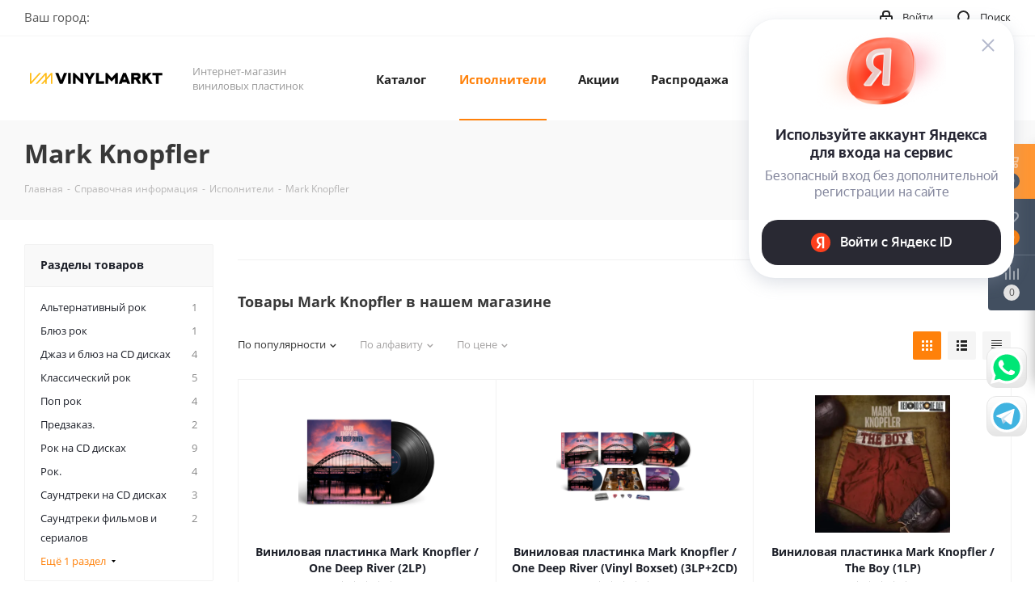

--- FILE ---
content_type: text/html; charset=UTF-8
request_url: https://vinylmarkt.ru/info/brands/mark_knopfler/
body_size: 61878
content:
<!DOCTYPE html>
<html xmlns="http://www.w3.org/1999/xhtml" xml:lang="ru" lang="ru" >
<head><link rel="next" href="https://vinylmarkt.ru/info/brands/mark_knopfler/?PAGEN_2=2" />
	<title>Mark Knopfler и виниловые пластинки: история и дискография Mark Knopfler | Vinylmarkt</title>
	<meta name="viewport" content="initial-scale=1.0, width=device-width" />
	<meta name="HandheldFriendly" content="true" />
	<meta name="yes" content="yes" />
	<meta name="apple-mobile-web-app-status-bar-style" content="black" />
	<meta name="SKYPE_TOOLBAR" content="SKYPE_TOOLBAR_PARSER_COMPATIBLE" />
	<meta http-equiv="Content-Type" content="text/html; charset=UTF-8" />
<meta name="description" content="Краткий обзор достижений Mark Knopfler, значения произведений Mark Knopfler для мирового музыкального искусства в целом, а также влияния грамзаписи на успех лучших альбомов и синглов Mark Knopfler." />
<link href="/bitrix/js/intranet/intranet-common.min.css?167389704761199"  rel="stylesheet" />
<link href="https://fonts.googleapis.com/css?family=Open+Sans:300italic,400italic,600italic,700italic,800italic,400,300,500,600,700,800&subset=latin,cyrillic-ext"  rel="stylesheet" />
<link href="/bitrix/css/aspro.next/notice.min.css?16812146192906"  rel="stylesheet" />
<link href="/bitrix/js/ui/design-tokens/dist/ui.design-tokens.min.css?167389704622029"  rel="stylesheet" />
<link href="/bitrix/js/ui/fonts/opensans/ui.font.opensans.min.css?16738970462320"  rel="stylesheet" />
<link href="/bitrix/js/main/popup/dist/main.popup.bundle.min.css?168562338426598"  rel="stylesheet" />
<link href="/bitrix/cache/css/s1/aspro_next/page_887c3fb2341d806e5c8bc4632cec8236/page_887c3fb2341d806e5c8bc4632cec8236_v1.css?176396719254326"  rel="stylesheet" />
<link href="/bitrix/cache/css/s1/aspro_next/default_846e2c70f7e1f50b2ab1336e7299dab9/default_846e2c70f7e1f50b2ab1336e7299dab9_v1.css?17639671937661"  rel="stylesheet" />
<link href="/bitrix/cache/css/s1/aspro_next/template_8f1928ea115f6506d151c2d6cd615de0/template_8f1928ea115f6506d151c2d6cd615de0_v1.css?17639671781143340"  data-template-style="true" rel="stylesheet" />
<script>if(!window.BX)window.BX={};if(!window.BX.message)window.BX.message=function(mess){if(typeof mess==='object'){for(let i in mess) {BX.message[i]=mess[i];} return true;}};</script>
<script>(window.BX||top.BX).message({'pull_server_enabled':'Y','pull_config_timestamp':'1680927160','pull_guest_mode':'N','pull_guest_user_id':'0'});(window.BX||top.BX).message({'PULL_OLD_REVISION':'Для продолжения корректной работы с сайтом необходимо перезагрузить страницу.'});</script>
<script>(window.BX||top.BX).message({'JS_CORE_LOADING':'Загрузка...','JS_CORE_NO_DATA':'- Нет данных -','JS_CORE_WINDOW_CLOSE':'Закрыть','JS_CORE_WINDOW_EXPAND':'Развернуть','JS_CORE_WINDOW_NARROW':'Свернуть в окно','JS_CORE_WINDOW_SAVE':'Сохранить','JS_CORE_WINDOW_CANCEL':'Отменить','JS_CORE_WINDOW_CONTINUE':'Продолжить','JS_CORE_H':'ч','JS_CORE_M':'м','JS_CORE_S':'с','JSADM_AI_HIDE_EXTRA':'Скрыть лишние','JSADM_AI_ALL_NOTIF':'Показать все','JSADM_AUTH_REQ':'Требуется авторизация!','JS_CORE_WINDOW_AUTH':'Войти','JS_CORE_IMAGE_FULL':'Полный размер'});</script>

<script src="/bitrix/js/main/core/core.min.js?1699732640221146"></script>

<script>BX.setJSList(['/bitrix/js/main/core/core_ajax.js','/bitrix/js/main/core/core_promise.js','/bitrix/js/main/polyfill/promise/js/promise.js','/bitrix/js/main/loadext/loadext.js','/bitrix/js/main/loadext/extension.js','/bitrix/js/main/polyfill/promise/js/promise.js','/bitrix/js/main/polyfill/find/js/find.js','/bitrix/js/main/polyfill/includes/js/includes.js','/bitrix/js/main/polyfill/matches/js/matches.js','/bitrix/js/ui/polyfill/closest/js/closest.js','/bitrix/js/main/polyfill/fill/main.polyfill.fill.js','/bitrix/js/main/polyfill/find/js/find.js','/bitrix/js/main/polyfill/matches/js/matches.js','/bitrix/js/main/polyfill/core/dist/polyfill.bundle.js','/bitrix/js/main/core/core.js','/bitrix/js/main/polyfill/intersectionobserver/js/intersectionobserver.js','/bitrix/js/main/lazyload/dist/lazyload.bundle.js','/bitrix/js/main/polyfill/core/dist/polyfill.bundle.js','/bitrix/js/main/parambag/dist/parambag.bundle.js']);
</script>
<script>(window.BX||top.BX).message({'NOTICE_ADDED2CART':'В корзине','NOTICE_CLOSE':'Закрыть','NOTICE_MORE':'и ещё #COUNT# #PRODUCTS#','NOTICE_PRODUCT0':'товаров','NOTICE_PRODUCT1':'товар','NOTICE_PRODUCT2':'товара','NOTICE_ADDED2DELAY':'В отложенных','NOTICE_ADDED2COMPARE':'В сравнении','NOTICE_AUTHORIZED':'Вы успешно авторизовались','NOTICE_REMOVED_FROM_COMPARE':'Удалено из сравнения'});</script>

<!-- Convead Widget -->
<script>
  window.ConveadSettings = {
    
    
    app_key: '0c5bcb6773c9dd61a2462ff8f8c62b7a'
  };

  (function(w,d,c){w[c]=w[c]||function(){(w[c].q=w[c].q||[]).push(arguments)};var ts = (+new Date()/86400000|0)*86400;var s = d.createElement('script');s.type = 'text/javascript';s.async = true;s.charset = 'utf-8';s.src = 'https://tracker.convead.io/widgets/'+ts+'/widget-0c5bcb6773c9dd61a2462ff8f8c62b7a.js';var x = d.getElementsByTagName('script')[0];x.parentNode.insertBefore(s, x);})(window,document,'convead');
  
</script>
<!-- /Convead Widget -->
<script>(window.BX||top.BX).message({'LANGUAGE_ID':'ru','FORMAT_DATE':'DD.MM.YYYY','FORMAT_DATETIME':'DD.MM.YYYY HH:MI:SS','COOKIE_PREFIX':'BITRIX_SM','SERVER_TZ_OFFSET':'10800','UTF_MODE':'Y','SITE_ID':'s1','SITE_DIR':'/','USER_ID':'','SERVER_TIME':'1768732128','USER_TZ_OFFSET':'0','USER_TZ_AUTO':'Y','bitrix_sessid':'f7e11483540d47b6759f684fe84353b0'});</script>


<script src="https://yastatic.net/s3/passport-sdk/autofill/v1/sdk-suggest-with-polyfills-latest.js"></script>
<script src="/bitrix/js/pull/protobuf/protobuf.min.js?167389704576433"></script>
<script src="/bitrix/js/pull/protobuf/model.min.js?167389704514190"></script>
<script src="/bitrix/js/main/core/core_promise.min.js?16738970412490"></script>
<script src="/bitrix/js/rest/client/rest.client.min.js?16738970449240"></script>
<script src="/bitrix/js/pull/client/pull.client.min.js?169973254347780"></script>
<script src="/bitrix/js/main/jquery/jquery-2.2.4.min.js?167389704285578"></script>
<script src="/bitrix/js/main/core/core_ls.min.js?16738970417365"></script>
<script src="/bitrix/js/main/ajax.min.js?167389704122194"></script>
<script src="/bitrix/js/aspro.next/notice.min.js?168562353017435"></script>
<script src="/bitrix/js/main/popup/dist/main.popup.bundle.min.js?168562336265670"></script>
<script src="/bitrix/js/currency/currency-core/dist/currency-core.bundle.min.js?16808897983755"></script>
<script src="/bitrix/js/currency/core_currency.min.js?1673897046833"></script>
<script>BX.setJSList(['/bitrix/templates/aspro_next/components/aspro/catalog.smart.filter/main/script.js','/bitrix/templates/aspro_next/components/bitrix/subscribe.form/main/script.js','/bitrix/templates/aspro_next/js/jquery.history.js','/bitrix/templates/aspro_next/js/jquery.actual.min.js','/bitrix/templates/aspro_next/vendor/js/jquery.bxslider.js','/bitrix/templates/aspro_next/js/jqModal.js','/bitrix/templates/aspro_next/vendor/js/bootstrap.js','/bitrix/templates/aspro_next/vendor/js/jquery.appear.js','/bitrix/templates/aspro_next/js/browser.js','/bitrix/templates/aspro_next/js/jquery.fancybox.js','/bitrix/templates/aspro_next/js/jquery.flexslider.js','/bitrix/templates/aspro_next/vendor/js/moment.min.js','/bitrix/templates/aspro_next/vendor/js/footable.js','/bitrix/templates/aspro_next/vendor/js/jquery.menu-aim.js','/bitrix/templates/aspro_next/vendor/js/velocity/velocity.js','/bitrix/templates/aspro_next/vendor/js/velocity/velocity.ui.js','/bitrix/templates/aspro_next/vendor/js/lazysizes.min.js','/bitrix/templates/aspro_next/js/jquery.validate.min.js','/bitrix/templates/aspro_next/js/jquery.inputmask.bundle.min.js','/bitrix/templates/aspro_next/js/jquery.uniform.min.js','/bitrix/templates/aspro_next/js/jquery.easing.1.3.js','/bitrix/templates/aspro_next/js/equalize.min.js','/bitrix/templates/aspro_next/js/jquery.alphanumeric.js','/bitrix/templates/aspro_next/js/jquery.cookie.js','/bitrix/templates/aspro_next/js/jquery.plugin.min.js','/bitrix/templates/aspro_next/js/jquery.countdown.min.js','/bitrix/templates/aspro_next/js/jquery.countdown-ru.js','/bitrix/templates/aspro_next/js/jquery.ikSelect.js','/bitrix/templates/aspro_next/js/jquery.mobile.custom.touch.min.js','/bitrix/templates/aspro_next/js/rating_likes.js','/bitrix/templates/aspro_next/js/blocks/blocks.js','/bitrix/templates/aspro_next/js/blocks/controls.js','/bitrix/templates/aspro_next/js/video_banner.js','/bitrix/templates/aspro_next/js/main.js','/bitrix/templates/aspro_next/js/jquery.mCustomScrollbar.min.js','/bitrix/templates/aspro_next/components/ammina/ip.selector/header/script.js','/bitrix/templates/aspro_next/js/phones.min.js','/bitrix/components/bitrix/search.title/script.js','/bitrix/templates/aspro_next/components/bitrix/search.title/fixed/script.js','/bitrix/components/aspro/marketing.popup.next/templates/.default/script.js','/bitrix/templates/aspro_next/js/custom.js','/bitrix/templates/aspro_next/components/bitrix/catalog.section/catalog_block/script.js']);</script>
<script>BX.setCSSList(['/bitrix/templates/aspro_next/components/aspro/catalog.smart.filter/main/style.css','/bitrix/templates/aspro_next/css/animation/animate.min.css','/bitrix/templates/aspro_next/vendor/css/bootstrap.css','/bitrix/templates/aspro_next/css/jquery.fancybox.css','/bitrix/templates/aspro_next/css/styles.css','/bitrix/templates/aspro_next/css/animation/animation_ext.css','/bitrix/templates/aspro_next/vendor/css/footable.standalone.min.css','/bitrix/templates/aspro_next/css/h1-bold.css','/bitrix/templates/aspro_next/css/blocks/blocks.css','/bitrix/templates/aspro_next/css/blocks/flexbox.css','/bitrix/templates/aspro_next/ajax/ajax.css','/bitrix/templates/aspro_next/css/jquery.mCustomScrollbar.min.css','/bitrix/templates/aspro_next/components/ammina/ip.selector/header/style.css','/bitrix/templates/aspro_next/css/phones.min.css','/bitrix/components/aspro/marketing.popup.next/templates/.default/style.css','/bitrix/templates/aspro_next/styles.css','/bitrix/templates/aspro_next/template_styles.css','/bitrix/templates/aspro_next/css/media.min.css','/bitrix/templates/aspro_next/vendor/fonts/font-awesome/css/font-awesome.min.css','/bitrix/templates/aspro_next/css/print.css','/bitrix/templates/aspro_next/css/form.css','/bitrix/templates/aspro_next/themes/custom_s1/theme.css','/bitrix/templates/aspro_next/bg_color/light/bgcolors.css','/bitrix/templates/aspro_next/css/width-1.css','/bitrix/templates/aspro_next/css/font-1.css','/bitrix/templates/aspro_next/css/custom.css','/bitrix/templates/aspro_next/css/grid-list.min.css']);</script>
<script>window.addEventListener("load", function(event) {let tokenPageOrigin = "https://vinylmarkt.ru:443";let oauthQueryParams = {client_id: "1af130f4384841ef8498bbb3c3222a3d", response_type: "token",redirect_uri: "https://vinylmarkt.ru:443/yandexid/oauth.php"};function authorizationUser(o){console.log(o);let t="/bitrix/tools/yandexpay.yandexid/auth.php";fetch(t=t+"?action=ajax_authorization_user&access_token="+o,{method:"GET",headers:{"Content-Type":"application/json"}}).then(o=>o.json()).then(o=>{console.log(o),!1==o.error&&(window.location.href="/info/brands/mark_knopfler/")}).catch(o=>console.log("error",o))}window.YaAuthSuggest.init(oauthQueryParams,tokenPageOrigin).then(function(n){return n.handler()}).then(function(n){authorizationUser(n.access_token)}).catch(function(n){console.log("Что-то пошло не так: ",n)});})</script>
<script>
					(function () {
						"use strict";

						var counter = function ()
						{
							var cookie = (function (name) {
								var parts = ("; " + document.cookie).split("; " + name + "=");
								if (parts.length == 2) {
									try {return JSON.parse(decodeURIComponent(parts.pop().split(";").shift()));}
									catch (e) {}
								}
							})("BITRIX_CONVERSION_CONTEXT_s1");

							if (cookie && cookie.EXPIRE >= BX.message("SERVER_TIME"))
								return;

							var request = new XMLHttpRequest();
							request.open("POST", "/bitrix/tools/conversion/ajax_counter.php", true);
							request.setRequestHeader("Content-type", "application/x-www-form-urlencoded");
							request.send(
								"SITE_ID="+encodeURIComponent("s1")+
								"&sessid="+encodeURIComponent(BX.bitrix_sessid())+
								"&HTTP_REFERER="+encodeURIComponent(document.referrer)
							);
						};

						if (window.frameRequestStart === true)
							BX.addCustomEvent("onFrameDataReceived", counter);
						else
							BX.ready(counter);
					})();
				</script>
<script>BX.message({'PHONE':'Телефон','FAST_VIEW':'Быстрый просмотр','TABLES_SIZE_TITLE':'Подбор размера','SOCIAL':'Социальные сети','DESCRIPTION':'Описание магазина','ITEMS':'Товары','LOGO':'Логотип','REGISTER_INCLUDE_AREA':'Текст о регистрации','AUTH_INCLUDE_AREA':'Текст об авторизации','FRONT_IMG':'Изображение компании','EMPTY_CART':'пуста','CATALOG_VIEW_MORE':'... Показать все','CATALOG_VIEW_LESS':'... Свернуть','JS_REQUIRED':'Заполните это поле','JS_FORMAT':'Неверный формат','JS_FILE_EXT':'Недопустимое расширение файла','JS_PASSWORD_COPY':'Пароли не совпадают','JS_PASSWORD_LENGTH':'Минимум 6 символов','JS_ERROR':'Неверно заполнено поле','JS_FILE_SIZE':'Максимальный размер 5мб','JS_FILE_BUTTON_NAME':'Выберите файл','JS_FILE_DEFAULT':'Файл не найден','JS_DATE':'Некорректная дата','JS_DATETIME':'Некорректная дата/время','JS_REQUIRED_LICENSES':'Согласитесь с условиями','JS_REQUIRED_OFFER':'Согласитесь с условиями','LICENSE_PROP':'Согласие на обработку персональных данных','LOGIN_LEN':'Введите минимум {0} символа','FANCY_CLOSE':'Закрыть','FANCY_NEXT':'Следующий','FANCY_PREV':'Предыдущий','TOP_AUTH_REGISTER':'Регистрация','CALLBACK':'Заказать звонок','S_CALLBACK':'Заказать звонок','UNTIL_AKC':'До конца акции','TITLE_QUANTITY_BLOCK':'Остаток','TITLE_QUANTITY':'шт.','TOTAL_SUMM_ITEM':'Общая стоимость ','SUBSCRIBE_SUCCESS':'Вы успешно подписались','RECAPTCHA_TEXT':'Подтвердите, что вы не робот','JS_RECAPTCHA_ERROR':'Пройдите проверку','COUNTDOWN_SEC':'сек.','COUNTDOWN_MIN':'мин.','COUNTDOWN_HOUR':'час.','COUNTDOWN_DAY0':'дней','COUNTDOWN_DAY1':'день','COUNTDOWN_DAY2':'дня','COUNTDOWN_WEAK0':'Недель','COUNTDOWN_WEAK1':'Неделя','COUNTDOWN_WEAK2':'Недели','COUNTDOWN_MONTH0':'Месяцев','COUNTDOWN_MONTH1':'Месяц','COUNTDOWN_MONTH2':'Месяца','COUNTDOWN_YEAR0':'Лет','COUNTDOWN_YEAR1':'Год','COUNTDOWN_YEAR2':'Года','CATALOG_PARTIAL_BASKET_PROPERTIES_ERROR':'Заполнены не все свойства у добавляемого товара','CATALOG_EMPTY_BASKET_PROPERTIES_ERROR':'Выберите свойства товара, добавляемые в корзину в параметрах компонента','CATALOG_ELEMENT_NOT_FOUND':'Элемент не найден','ERROR_ADD2BASKET':'Ошибка добавления товара в корзину','CATALOG_SUCCESSFUL_ADD_TO_BASKET':'Успешное добавление товара в корзину','ERROR_BASKET_TITLE':'Ошибка корзины','ERROR_BASKET_PROP_TITLE':'Выберите свойства, добавляемые в корзину','ERROR_BASKET_BUTTON':'Выбрать','BASKET_TOP':'Корзина в шапке','ERROR_ADD_DELAY_ITEM':'Ошибка отложенной корзины','VIEWED_TITLE':'Ранее вы смотрели','VIEWED_BEFORE':'Ранее вы смотрели','BEST_TITLE':'Лучшие предложения','CT_BST_SEARCH_BUTTON':'Поиск','CT_BST_SEARCH2_BUTTON':'Найти','BASKET_PRINT_BUTTON':'Распечатать','BASKET_CLEAR_ALL_BUTTON':'Очистить','BASKET_QUICK_ORDER_BUTTON':'Быстрый заказ','BASKET_CONTINUE_BUTTON':'Продолжить покупки','BASKET_ORDER_BUTTON':'Оформить заказ','SHARE_BUTTON':'Поделиться','BASKET_CHANGE_TITLE':'Ваш заказ','BASKET_CHANGE_LINK':'Изменить','MORE_INFO_SKU':'Подробнее','MORE_BUY_SKU':'Купить','FROM':'от','BEFORE':'до','TITLE_BLOCK_VIEWED_NAME':'Ранее вы смотрели','T_BASKET':'Корзина','FILTER_EXPAND_VALUES':'Показать все','FILTER_HIDE_VALUES':'Свернуть','FULL_ORDER':'Полный заказ','CUSTOM_COLOR_CHOOSE':'Выбрать','CUSTOM_COLOR_CANCEL':'Отмена','S_MOBILE_MENU':'Меню','NEXT_T_MENU_BACK':'Назад','NEXT_T_MENU_CALLBACK':'Обратная связь','NEXT_T_MENU_CONTACTS_TITLE':'Будьте на связи','SEARCH_TITLE':'Поиск','SOCIAL_TITLE':'Оставайтесь на связи','HEADER_SCHEDULE':'Время работы','SEO_TEXT':'SEO описание','COMPANY_IMG':'Картинка компании','COMPANY_TEXT':'Описание компании','CONFIG_SAVE_SUCCESS':'Настройки сохранены','CONFIG_SAVE_FAIL':'Ошибка сохранения настроек','ITEM_ECONOMY':'Экономия','ITEM_ARTICLE':'Артикул: ','JS_FORMAT_ORDER':'имеет неверный формат','JS_BASKET_COUNT_TITLE':'В корзине товаров на SUMM','POPUP_VIDEO':'Видео','POPUP_GIFT_TEXT':'Нашли что-то особенное? Намекните другу о подарке!','ORDER_FIO_LABEL':'Ф.И.О.','ORDER_PHONE_LABEL':'Телефон','ORDER_REGISTER_BUTTON':'Регистрация','FILTER_HELPER_VALUES':' знач.','FILTER_HELPER_TITLE':'Фильтр:'})</script>
<script>window.lazySizesConfig = window.lazySizesConfig || {};lazySizesConfig.loadMode = 2;lazySizesConfig.expand = 100;lazySizesConfig.expFactor = 1;lazySizesConfig.hFac = 0.1;</script>
<link rel="shortcut icon" href="/favicon.ico" type="image/x-icon" />
<link rel="apple-touch-icon" sizes="180x180" href="/upload/CNext/126/126b5fd694f6a699ae682e9eeb2a7e2f.png" />
<style>html {--border-radius:8px;--theme-base-color:#FF810A;--theme-base-color-hue:29;--theme-base-color-saturation:100%;--theme-base-color-lightness:52%;--theme-base-opacity-color:#FF810A1a;--theme-more-color:#FF810A;--theme-more-color-hue:29;--theme-more-color-saturation:100%;--theme-more-color-lightness:52%;--theme-lightness-hover-diff:6%;}</style>
<meta property="og:description" content="Краткий обзор достижений Mark Knopfler, значения произведений Mark Knopfler для мирового музыкального искусства в целом, а также влияния грамзаписи на успех лучших альбомов и синглов Mark Knopfler." />
<meta property="og:image" content="https://vinylmarkt.ru:443/upload/CNext/9ce/9ceb09079cfee5798a454136f5105e71.svg" />
<link rel="image_src" href="https://vinylmarkt.ru:443/upload/CNext/9ce/9ceb09079cfee5798a454136f5105e71.svg"  />
<meta property="og:title" content="Mark Knopfler и виниловые пластинки: история и дискография Mark Knopfler | Vinylmarkt" />
<meta property="og:type" content="website" />
<meta property="og:url" content="https://vinylmarkt.ru:443/info/brands/mark_knopfler/" />



<script  src="/bitrix/cache/js/s1/aspro_next/template_2c581f041c77b7e4e52a4869a70d389c/template_2c581f041c77b7e4e52a4869a70d389c_v1.js?1763967311801440"></script>
<script  src="/bitrix/cache/js/s1/aspro_next/page_e5b69edfbf7f8291464be1fbddaf5020/page_e5b69edfbf7f8291464be1fbddaf5020_v1.js?176396731141365"></script>
<script  src="/bitrix/cache/js/s1/aspro_next/default_a4630daf85ebf1e1e5e6787cb5e63772/default_a4630daf85ebf1e1e5e6787cb5e63772_v1.js?176396721548707"></script>
<script>var _ba = _ba || []; _ba.push(["aid", "5042961c83598941be0d12b775a1feb3"]); _ba.push(["host", "vinylmarkt.ru"]); (function() {var ba = document.createElement("script"); ba.type = "text/javascript"; ba.async = true;ba.src = (document.location.protocol == "https:" ? "https://" : "http://") + "bitrix.info/ba.js";var s = document.getElementsByTagName("script")[0];s.parentNode.insertBefore(ba, s);})();</script>


		</head>
<body class="site_s1 fill_bg_n " id="main">
	<div id="panel"></div>
	
	
				<!--'start_frame_cache_basketitems-component-block'-->												<div id="ajax_basket"></div>
					<!--'end_frame_cache_basketitems-component-block'-->						
		
		<script>
					window.onload=function(){
				window.dataLayer = window.dataLayer || [];
			}
				BX.message({'MIN_ORDER_PRICE_TEXT':'<b>Минимальная сумма заказа #PRICE#<\/b><br/>Пожалуйста, добавьте еще товаров в корзину','LICENSES_TEXT':'Я согласен на <a href=\"/include/licenses_detail.php\" target=\"_blank\">обработку персональных данных<\/a>'});

		var arNextOptions = ({
			"SITE_DIR" : "/",
			"SITE_ID" : "s1",
			"SITE_ADDRESS" : "vinylmarkt.ru",
			"FORM" : ({
				"ASK_FORM_ID" : "ASK",
				"SERVICES_FORM_ID" : "SERVICES",
				"FEEDBACK_FORM_ID" : "FEEDBACK",
				"CALLBACK_FORM_ID" : "CALLBACK",
				"RESUME_FORM_ID" : "RESUME",
				"TOORDER_FORM_ID" : "TOORDER"
			}),
			"PAGES" : ({
				"FRONT_PAGE" : "",
				"BASKET_PAGE" : "",
				"ORDER_PAGE" : "",
				"PERSONAL_PAGE" : "",
				"CATALOG_PAGE" : "",
				"CATALOG_PAGE_URL" : "/catalog/",
				"BASKET_PAGE_URL" : "/basket/",
				"COMPARE_PAGE_URL" : "/catalog/compare.php",
			}),
			"PRICES" : ({
				"MIN_PRICE" : "1",
			}),
			"THEME" : ({
				'THEME_SWITCHER' : 'N',
				'BASE_COLOR' : 'CUSTOM',
				'BASE_COLOR_CUSTOM' : 'FF810A',
				'TOP_MENU' : '',
				'TOP_MENU_FIXED' : 'Y',
				'COLORED_LOGO' : 'N',
				'SIDE_MENU' : 'LEFT',
				'SCROLLTOTOP_TYPE' : 'ROUND_COLOR',
				'SCROLLTOTOP_POSITION' : 'PADDING',
				'SCROLLTOTOP_POSITION_RIGHT'  : '',
				'SCROLLTOTOP_POSITION_BOTTOM' : '',
				'USE_LAZY_LOAD' : 'Y',
				'CAPTCHA_FORM_TYPE' : '',
				'ONE_CLICK_BUY_CAPTCHA' : 'N',
				'PHONE_MASK' : '+7 (999) 999-99-99',
				'VALIDATE_PHONE_MASK' : '^[+][0-9] [(][0-9]{3}[)] [0-9]{3}[-][0-9]{2}[-][0-9]{2}$',
				'DATE_MASK' : 'd.m.y',
				'DATE_PLACEHOLDER' : 'дд.мм.гггг',
				'VALIDATE_DATE_MASK' : '^[0-9]{1,2}\.[0-9]{1,2}\.[0-9]{4}$',
				'DATETIME_MASK' : 'd.m.y h:s',
				'DATETIME_PLACEHOLDER' : 'дд.мм.гггг чч:мм',
				'VALIDATE_DATETIME_MASK' : '^[0-9]{1,2}\.[0-9]{1,2}\.[0-9]{4} [0-9]{1,2}\:[0-9]{1,2}$',
				'VALIDATE_FILE_EXT' : 'png|jpg|jpeg|gif|doc|docx|xls|xlsx|txt|pdf|odt|rtf',
				'BANNER_WIDTH' : '',
				'BIGBANNER_ANIMATIONTYPE' : 'SLIDE_HORIZONTAL',
				'BIGBANNER_SLIDESSHOWSPEED' : '5000',
				'BIGBANNER_ANIMATIONSPEED' : '600',
				'PARTNERSBANNER_SLIDESSHOWSPEED' : '5000',
				'PARTNERSBANNER_ANIMATIONSPEED' : '600',
				'ORDER_BASKET_VIEW' : 'FLY',
				'SHOW_BASKET_PRINT' : 'Y',
				"SHOW_ONECLICKBUY_ON_BASKET_PAGE" : 'Y',
				'SHOW_LICENCE' : 'Y',				
				'LICENCE_CHECKED' : 'Y',
				'SHOW_OFFER' : 'N',
				'OFFER_CHECKED' : 'N',
				'LOGIN_EQUAL_EMAIL' : 'Y',
				'PERSONAL_ONEFIO' : 'Y',
				'PERSONAL_PAGE_URL' : '/personal/',
				'SHOW_TOTAL_SUMM' : 'N',
				'SHOW_TOTAL_SUMM_TYPE' : 'CHANGE',
				'CHANGE_TITLE_ITEM' : 'N',
				'CHANGE_TITLE_ITEM_DETAIL' : 'N',
				'DISCOUNT_PRICE' : '',
				'STORES' : '',
				'STORES_SOURCE' : 'IBLOCK',
				'TYPE_SKU' : 'TYPE_1',
				'MENU_POSITION' : 'LINE',
				'MENU_TYPE_VIEW' : 'HOVER',
				'DETAIL_PICTURE_MODE' : 'POPUP',
				'PAGE_WIDTH' : '1',
				'PAGE_CONTACTS' : '1',
				'HEADER_TYPE' : 'custom',
				'REGIONALITY_SEARCH_ROW' : 'N',
				'HEADER_TOP_LINE' : '',
				'HEADER_FIXED' : '2',
				'HEADER_MOBILE' : '1',
				'HEADER_MOBILE_MENU' : 'custom',
				'HEADER_MOBILE_MENU_SHOW_TYPE' : '',
				'TYPE_SEARCH' : 'fixed',
				'PAGE_TITLE' : '3',
				'INDEX_TYPE' : 'index3',
				'FOOTER_TYPE' : 'custom',
				'PRINT_BUTTON' : 'N',
				'EXPRESSION_FOR_PRINT_PAGE' : 'Версия для печати',
				'EXPRESSION_FOR_FAST_VIEW' : 'Быстрый просмотр',
				'FILTER_VIEW' : 'VERTICAL',
				'YA_GOALS' : 'Y',
				'YA_COUNTER_ID' : '80093137',
				'USE_FORMS_GOALS' : 'SINGLE',
				'USE_SALE_GOALS' : '',
				'USE_DEBUG_GOALS' : 'N',
				'SHOW_HEADER_GOODS' : 'Y',
				'INSTAGRAMM_INDEX' : 'N',
				'USE_PHONE_AUTH': 'N',
				'MOBILE_CATALOG_LIST_ELEMENTS_COMPACT': 'Y',
				'NLO_MENU': 'N',
				'USE_FAST_VIEW_PAGE_DETAIL': 'Y',
			}),
			"PRESETS": [{'ID':'968','TITLE':'Тип 1','DESCRIPTION':'','IMG':'/bitrix/images/aspro.next/themes/preset968_1544181424.png','OPTIONS':{'THEME_SWITCHER':'Y','BASE_COLOR':'9','BASE_COLOR_CUSTOM':'1976d2','SHOW_BG_BLOCK':'N','COLORED_LOGO':'Y','PAGE_WIDTH':'3','FONT_STYLE':'2','MENU_COLOR':'COLORED','LEFT_BLOCK':'1','SIDE_MENU':'LEFT','H1_STYLE':'2','TYPE_SEARCH':'fixed','PAGE_TITLE':'1','HOVER_TYPE_IMG':'shine','SHOW_LICENCE':'Y','MAX_DEPTH_MENU':'3','HIDE_SITE_NAME_TITLE':'Y','SHOW_CALLBACK':'Y','PRINT_BUTTON':'N','USE_GOOGLE_RECAPTCHA':'N','GOOGLE_RECAPTCHA_SHOW_LOGO':'Y','HIDDEN_CAPTCHA':'Y','INSTAGRAMM_WIDE_BLOCK':'N','BIGBANNER_HIDEONNARROW':'N','INDEX_TYPE':{'VALUE':'index1','SUB_PARAMS':{'TIZERS':'Y','CATALOG_SECTIONS':'Y','CATALOG_TAB':'Y','MIDDLE_ADV':'Y','SALE':'Y','BLOG':'Y','BOTTOM_BANNERS':'Y','COMPANY_TEXT':'Y','BRANDS':'Y','INSTAGRAMM':'Y'}},'FRONT_PAGE_BRANDS':'brands_slider','FRONT_PAGE_SECTIONS':'front_sections_only','TOP_MENU_FIXED':'Y','HEADER_TYPE':'1','USE_REGIONALITY':'Y','FILTER_VIEW':'COMPACT','SEARCH_VIEW_TYPE':'with_filter','USE_FAST_VIEW_PAGE_DETAIL':'fast_view_1','SHOW_TOTAL_SUMM':'Y','CHANGE_TITLE_ITEM':'N','VIEW_TYPE_HIGHLOAD_PROP':'N','SHOW_HEADER_GOODS':'Y','SEARCH_HIDE_NOT_AVAILABLE':'N','LEFT_BLOCK_CATALOG_ICONS':'N','SHOW_CATALOG_SECTIONS_ICONS':'Y','LEFT_BLOCK_CATALOG_DETAIL':'Y','CATALOG_COMPARE':'Y','CATALOG_PAGE_DETAIL':'element_1','SHOW_BREADCRUMBS_CATALOG_SUBSECTIONS':'Y','SHOW_BREADCRUMBS_CATALOG_CHAIN':'H1','TYPE_SKU':'TYPE_1','DETAIL_PICTURE_MODE':'POPUP','MENU_POSITION':'LINE','MENU_TYPE_VIEW':'HOVER','VIEWED_TYPE':'LOCAL','VIEWED_TEMPLATE':'HORIZONTAL','USE_WORD_EXPRESSION':'Y','ORDER_BASKET_VIEW':'FLY','ORDER_BASKET_COLOR':'DARK','SHOW_BASKET_ONADDTOCART':'Y','SHOW_BASKET_PRINT':'Y','SHOW_BASKET_ON_PAGES':'N','USE_PRODUCT_QUANTITY_LIST':'Y','USE_PRODUCT_QUANTITY_DETAIL':'Y','ONE_CLICK_BUY_CAPTCHA':'N','SHOW_ONECLICKBUY_ON_BASKET_PAGE':'Y','ONECLICKBUY_SHOW_DELIVERY_NOTE':'N','PAGE_CONTACTS':'3','CONTACTS_USE_FEEDBACK':'Y','CONTACTS_USE_MAP':'Y','BLOG_PAGE':'list_elements_2','PROJECTS_PAGE':'list_elements_2','NEWS_PAGE':'list_elements_3','STAFF_PAGE':'list_elements_1','PARTNERS_PAGE':'list_elements_3','PARTNERS_PAGE_DETAIL':'element_4','VACANCY_PAGE':'list_elements_1','LICENSES_PAGE':'list_elements_2','FOOTER_TYPE':'4','ADV_TOP_HEADER':'N','ADV_TOP_UNDERHEADER':'N','ADV_SIDE':'Y','ADV_CONTENT_TOP':'N','ADV_CONTENT_BOTTOM':'N','ADV_FOOTER':'N','HEADER_MOBILE_FIXED':'Y','HEADER_MOBILE':'1','HEADER_MOBILE_MENU':'1','HEADER_MOBILE_MENU_OPEN':'1','PERSONAL_ONEFIO':'Y','LOGIN_EQUAL_EMAIL':'Y','YA_GOALS':'N','YANDEX_ECOMERCE':'N','GOOGLE_ECOMERCE':'N'}},{'ID':'221','TITLE':'Тип 2','DESCRIPTION':'','IMG':'/bitrix/images/aspro.next/themes/preset221_1544181431.png','OPTIONS':{'THEME_SWITCHER':'Y','BASE_COLOR':'11','BASE_COLOR_CUSTOM':'107bb1','SHOW_BG_BLOCK':'N','COLORED_LOGO':'Y','PAGE_WIDTH':'2','FONT_STYLE':'8','MENU_COLOR':'LIGHT','LEFT_BLOCK':'2','SIDE_MENU':'LEFT','H1_STYLE':'2','TYPE_SEARCH':'fixed','PAGE_TITLE':'1','HOVER_TYPE_IMG':'shine','SHOW_LICENCE':'Y','MAX_DEPTH_MENU':'4','HIDE_SITE_NAME_TITLE':'Y','SHOW_CALLBACK':'Y','PRINT_BUTTON':'N','USE_GOOGLE_RECAPTCHA':'N','GOOGLE_RECAPTCHA_SHOW_LOGO':'Y','HIDDEN_CAPTCHA':'Y','INSTAGRAMM_WIDE_BLOCK':'N','BIGBANNER_HIDEONNARROW':'N','INDEX_TYPE':{'VALUE':'index3','SUB_PARAMS':{'TOP_ADV_BOTTOM_BANNER':'Y','FLOAT_BANNER':'Y','CATALOG_SECTIONS':'Y','CATALOG_TAB':'Y','TIZERS':'Y','SALE':'Y','BOTTOM_BANNERS':'Y','COMPANY_TEXT':'Y','BRANDS':'Y','INSTAGRAMM':'N'}},'FRONT_PAGE_BRANDS':'brands_slider','FRONT_PAGE_SECTIONS':'front_sections_with_childs','TOP_MENU_FIXED':'Y','HEADER_TYPE':'2','USE_REGIONALITY':'Y','FILTER_VIEW':'VERTICAL','SEARCH_VIEW_TYPE':'with_filter','USE_FAST_VIEW_PAGE_DETAIL':'fast_view_1','SHOW_TOTAL_SUMM':'Y','CHANGE_TITLE_ITEM':'N','VIEW_TYPE_HIGHLOAD_PROP':'N','SHOW_HEADER_GOODS':'Y','SEARCH_HIDE_NOT_AVAILABLE':'N','LEFT_BLOCK_CATALOG_ICONS':'N','SHOW_CATALOG_SECTIONS_ICONS':'Y','LEFT_BLOCK_CATALOG_DETAIL':'Y','CATALOG_COMPARE':'Y','CATALOG_PAGE_DETAIL':'element_3','SHOW_BREADCRUMBS_CATALOG_SUBSECTIONS':'Y','SHOW_BREADCRUMBS_CATALOG_CHAIN':'H1','TYPE_SKU':'TYPE_1','DETAIL_PICTURE_MODE':'POPUP','MENU_POSITION':'LINE','MENU_TYPE_VIEW':'HOVER','VIEWED_TYPE':'LOCAL','VIEWED_TEMPLATE':'HORIZONTAL','USE_WORD_EXPRESSION':'Y','ORDER_BASKET_VIEW':'NORMAL','ORDER_BASKET_COLOR':'DARK','SHOW_BASKET_ONADDTOCART':'Y','SHOW_BASKET_PRINT':'Y','SHOW_BASKET_ON_PAGES':'N','USE_PRODUCT_QUANTITY_LIST':'Y','USE_PRODUCT_QUANTITY_DETAIL':'Y','ONE_CLICK_BUY_CAPTCHA':'N','SHOW_ONECLICKBUY_ON_BASKET_PAGE':'Y','ONECLICKBUY_SHOW_DELIVERY_NOTE':'N','PAGE_CONTACTS':'3','CONTACTS_USE_FEEDBACK':'Y','CONTACTS_USE_MAP':'Y','BLOG_PAGE':'list_elements_2','PROJECTS_PAGE':'list_elements_2','NEWS_PAGE':'list_elements_3','STAFF_PAGE':'list_elements_1','PARTNERS_PAGE':'list_elements_3','PARTNERS_PAGE_DETAIL':'element_4','VACANCY_PAGE':'list_elements_1','LICENSES_PAGE':'list_elements_2','FOOTER_TYPE':'1','ADV_TOP_HEADER':'N','ADV_TOP_UNDERHEADER':'N','ADV_SIDE':'Y','ADV_CONTENT_TOP':'N','ADV_CONTENT_BOTTOM':'N','ADV_FOOTER':'N','HEADER_MOBILE_FIXED':'Y','HEADER_MOBILE':'1','HEADER_MOBILE_MENU':'1','HEADER_MOBILE_MENU_OPEN':'1','PERSONAL_ONEFIO':'Y','LOGIN_EQUAL_EMAIL':'Y','YA_GOALS':'N','YANDEX_ECOMERCE':'N','GOOGLE_ECOMERCE':'N'}},{'ID':'215','TITLE':'Тип 3','DESCRIPTION':'','IMG':'/bitrix/images/aspro.next/themes/preset215_1544181438.png','OPTIONS':{'THEME_SWITCHER':'Y','BASE_COLOR':'16','BASE_COLOR_CUSTOM':'188b30','SHOW_BG_BLOCK':'N','COLORED_LOGO':'Y','PAGE_WIDTH':'3','FONT_STYLE':'8','MENU_COLOR':'LIGHT','LEFT_BLOCK':'3','SIDE_MENU':'LEFT','H1_STYLE':'2','TYPE_SEARCH':'fixed','PAGE_TITLE':'1','HOVER_TYPE_IMG':'shine','SHOW_LICENCE':'Y','MAX_DEPTH_MENU':'4','HIDE_SITE_NAME_TITLE':'Y','SHOW_CALLBACK':'Y','PRINT_BUTTON':'N','USE_GOOGLE_RECAPTCHA':'N','GOOGLE_RECAPTCHA_SHOW_LOGO':'Y','HIDDEN_CAPTCHA':'Y','INSTAGRAMM_WIDE_BLOCK':'N','BIGBANNER_HIDEONNARROW':'N','INDEX_TYPE':{'VALUE':'index2','SUB_PARAMS':[]},'FRONT_PAGE_BRANDS':'brands_list','FRONT_PAGE_SECTIONS':'front_sections_with_childs','TOP_MENU_FIXED':'Y','HEADER_TYPE':'2','USE_REGIONALITY':'Y','FILTER_VIEW':'VERTICAL','SEARCH_VIEW_TYPE':'with_filter','USE_FAST_VIEW_PAGE_DETAIL':'fast_view_1','SHOW_TOTAL_SUMM':'Y','CHANGE_TITLE_ITEM':'N','VIEW_TYPE_HIGHLOAD_PROP':'N','SHOW_HEADER_GOODS':'Y','SEARCH_HIDE_NOT_AVAILABLE':'N','LEFT_BLOCK_CATALOG_ICONS':'N','SHOW_CATALOG_SECTIONS_ICONS':'Y','LEFT_BLOCK_CATALOG_DETAIL':'Y','CATALOG_COMPARE':'Y','CATALOG_PAGE_DETAIL':'element_4','SHOW_BREADCRUMBS_CATALOG_SUBSECTIONS':'Y','SHOW_BREADCRUMBS_CATALOG_CHAIN':'H1','TYPE_SKU':'TYPE_1','DETAIL_PICTURE_MODE':'POPUP','MENU_POSITION':'LINE','MENU_TYPE_VIEW':'HOVER','VIEWED_TYPE':'LOCAL','VIEWED_TEMPLATE':'HORIZONTAL','USE_WORD_EXPRESSION':'Y','ORDER_BASKET_VIEW':'NORMAL','ORDER_BASKET_COLOR':'DARK','SHOW_BASKET_ONADDTOCART':'Y','SHOW_BASKET_PRINT':'Y','SHOW_BASKET_ON_PAGES':'N','USE_PRODUCT_QUANTITY_LIST':'Y','USE_PRODUCT_QUANTITY_DETAIL':'Y','ONE_CLICK_BUY_CAPTCHA':'N','SHOW_ONECLICKBUY_ON_BASKET_PAGE':'Y','ONECLICKBUY_SHOW_DELIVERY_NOTE':'N','PAGE_CONTACTS':'3','CONTACTS_USE_FEEDBACK':'Y','CONTACTS_USE_MAP':'Y','BLOG_PAGE':'list_elements_2','PROJECTS_PAGE':'list_elements_2','NEWS_PAGE':'list_elements_3','STAFF_PAGE':'list_elements_1','PARTNERS_PAGE':'list_elements_3','PARTNERS_PAGE_DETAIL':'element_4','VACANCY_PAGE':'list_elements_1','LICENSES_PAGE':'list_elements_2','FOOTER_TYPE':'1','ADV_TOP_HEADER':'N','ADV_TOP_UNDERHEADER':'N','ADV_SIDE':'Y','ADV_CONTENT_TOP':'N','ADV_CONTENT_BOTTOM':'N','ADV_FOOTER':'N','HEADER_MOBILE_FIXED':'Y','HEADER_MOBILE':'1','HEADER_MOBILE_MENU':'1','HEADER_MOBILE_MENU_OPEN':'1','PERSONAL_ONEFIO':'Y','LOGIN_EQUAL_EMAIL':'Y','YA_GOALS':'N','YANDEX_ECOMERCE':'N','GOOGLE_ECOMERCE':'N'}},{'ID':'881','TITLE':'Тип 4','DESCRIPTION':'','IMG':'/bitrix/images/aspro.next/themes/preset881_1544181443.png','OPTIONS':{'THEME_SWITCHER':'Y','BASE_COLOR':'CUSTOM','BASE_COLOR_CUSTOM':'f07c00','SHOW_BG_BLOCK':'N','COLORED_LOGO':'Y','PAGE_WIDTH':'1','FONT_STYLE':'1','MENU_COLOR':'COLORED','LEFT_BLOCK':'2','SIDE_MENU':'RIGHT','H1_STYLE':'2','TYPE_SEARCH':'fixed','PAGE_TITLE':'3','HOVER_TYPE_IMG':'blink','SHOW_LICENCE':'Y','MAX_DEPTH_MENU':'4','HIDE_SITE_NAME_TITLE':'Y','SHOW_CALLBACK':'Y','PRINT_BUTTON':'Y','USE_GOOGLE_RECAPTCHA':'N','GOOGLE_RECAPTCHA_SHOW_LOGO':'Y','HIDDEN_CAPTCHA':'Y','INSTAGRAMM_WIDE_BLOCK':'N','BIGBANNER_HIDEONNARROW':'N','INDEX_TYPE':{'VALUE':'index4','SUB_PARAMS':[]},'FRONT_PAGE_BRANDS':'brands_slider','FRONT_PAGE_SECTIONS':'front_sections_with_childs','TOP_MENU_FIXED':'Y','HEADER_TYPE':'9','USE_REGIONALITY':'Y','FILTER_VIEW':'COMPACT','SEARCH_VIEW_TYPE':'with_filter','USE_FAST_VIEW_PAGE_DETAIL':'fast_view_1','SHOW_TOTAL_SUMM':'Y','CHANGE_TITLE_ITEM':'N','VIEW_TYPE_HIGHLOAD_PROP':'N','SHOW_HEADER_GOODS':'Y','SEARCH_HIDE_NOT_AVAILABLE':'N','LEFT_BLOCK_CATALOG_ICONS':'N','SHOW_CATALOG_SECTIONS_ICONS':'Y','LEFT_BLOCK_CATALOG_DETAIL':'Y','CATALOG_COMPARE':'Y','CATALOG_PAGE_DETAIL':'element_4','SHOW_BREADCRUMBS_CATALOG_SUBSECTIONS':'Y','SHOW_BREADCRUMBS_CATALOG_CHAIN':'H1','TYPE_SKU':'TYPE_1','DETAIL_PICTURE_MODE':'POPUP','MENU_POSITION':'LINE','MENU_TYPE_VIEW':'HOVER','VIEWED_TYPE':'LOCAL','VIEWED_TEMPLATE':'HORIZONTAL','USE_WORD_EXPRESSION':'Y','ORDER_BASKET_VIEW':'NORMAL','ORDER_BASKET_COLOR':'DARK','SHOW_BASKET_ONADDTOCART':'Y','SHOW_BASKET_PRINT':'Y','SHOW_BASKET_ON_PAGES':'N','USE_PRODUCT_QUANTITY_LIST':'Y','USE_PRODUCT_QUANTITY_DETAIL':'Y','ONE_CLICK_BUY_CAPTCHA':'N','SHOW_ONECLICKBUY_ON_BASKET_PAGE':'Y','ONECLICKBUY_SHOW_DELIVERY_NOTE':'N','PAGE_CONTACTS':'1','CONTACTS_USE_FEEDBACK':'Y','CONTACTS_USE_MAP':'Y','BLOG_PAGE':'list_elements_2','PROJECTS_PAGE':'list_elements_2','NEWS_PAGE':'list_elements_3','STAFF_PAGE':'list_elements_1','PARTNERS_PAGE':'list_elements_3','PARTNERS_PAGE_DETAIL':'element_4','VACANCY_PAGE':'list_elements_1','LICENSES_PAGE':'list_elements_2','FOOTER_TYPE':'1','ADV_TOP_HEADER':'N','ADV_TOP_UNDERHEADER':'N','ADV_SIDE':'Y','ADV_CONTENT_TOP':'N','ADV_CONTENT_BOTTOM':'N','ADV_FOOTER':'N','HEADER_MOBILE_FIXED':'Y','HEADER_MOBILE':'1','HEADER_MOBILE_MENU':'1','HEADER_MOBILE_MENU_OPEN':'1','PERSONAL_ONEFIO':'Y','LOGIN_EQUAL_EMAIL':'Y','YA_GOALS':'N','YANDEX_ECOMERCE':'N','GOOGLE_ECOMERCE':'N'}},{'ID':'741','TITLE':'Тип 5','DESCRIPTION':'','IMG':'/bitrix/images/aspro.next/themes/preset741_1544181450.png','OPTIONS':{'THEME_SWITCHER':'Y','BASE_COLOR':'CUSTOM','BASE_COLOR_CUSTOM':'d42727','BGCOLOR_THEME':'LIGHT','CUSTOM_BGCOLOR_THEME':'f6f6f7','SHOW_BG_BLOCK':'Y','COLORED_LOGO':'Y','PAGE_WIDTH':'2','FONT_STYLE':'5','MENU_COLOR':'COLORED','LEFT_BLOCK':'2','SIDE_MENU':'LEFT','H1_STYLE':'2','TYPE_SEARCH':'fixed','PAGE_TITLE':'1','HOVER_TYPE_IMG':'shine','SHOW_LICENCE':'Y','MAX_DEPTH_MENU':'4','HIDE_SITE_NAME_TITLE':'Y','SHOW_CALLBACK':'Y','PRINT_BUTTON':'N','USE_GOOGLE_RECAPTCHA':'N','GOOGLE_RECAPTCHA_SHOW_LOGO':'Y','HIDDEN_CAPTCHA':'Y','INSTAGRAMM_WIDE_BLOCK':'N','BIGBANNER_HIDEONNARROW':'N','INDEX_TYPE':{'VALUE':'index3','SUB_PARAMS':{'TOP_ADV_BOTTOM_BANNER':'Y','FLOAT_BANNER':'Y','CATALOG_SECTIONS':'Y','CATALOG_TAB':'Y','TIZERS':'Y','SALE':'Y','BOTTOM_BANNERS':'Y','COMPANY_TEXT':'Y','BRANDS':'Y','INSTAGRAMM':'N'}},'FRONT_PAGE_BRANDS':'brands_slider','FRONT_PAGE_SECTIONS':'front_sections_only','TOP_MENU_FIXED':'Y','HEADER_TYPE':'3','USE_REGIONALITY':'Y','FILTER_VIEW':'VERTICAL','SEARCH_VIEW_TYPE':'with_filter','USE_FAST_VIEW_PAGE_DETAIL':'fast_view_1','SHOW_TOTAL_SUMM':'Y','CHANGE_TITLE_ITEM':'N','VIEW_TYPE_HIGHLOAD_PROP':'N','SHOW_HEADER_GOODS':'Y','SEARCH_HIDE_NOT_AVAILABLE':'N','LEFT_BLOCK_CATALOG_ICONS':'N','SHOW_CATALOG_SECTIONS_ICONS':'Y','LEFT_BLOCK_CATALOG_DETAIL':'Y','CATALOG_COMPARE':'Y','CATALOG_PAGE_DETAIL':'element_1','SHOW_BREADCRUMBS_CATALOG_SUBSECTIONS':'Y','SHOW_BREADCRUMBS_CATALOG_CHAIN':'H1','TYPE_SKU':'TYPE_1','DETAIL_PICTURE_MODE':'POPUP','MENU_POSITION':'LINE','MENU_TYPE_VIEW':'HOVER','VIEWED_TYPE':'LOCAL','VIEWED_TEMPLATE':'HORIZONTAL','USE_WORD_EXPRESSION':'Y','ORDER_BASKET_VIEW':'NORMAL','ORDER_BASKET_COLOR':'DARK','SHOW_BASKET_ONADDTOCART':'Y','SHOW_BASKET_PRINT':'Y','SHOW_BASKET_ON_PAGES':'N','USE_PRODUCT_QUANTITY_LIST':'Y','USE_PRODUCT_QUANTITY_DETAIL':'Y','ONE_CLICK_BUY_CAPTCHA':'N','SHOW_ONECLICKBUY_ON_BASKET_PAGE':'Y','ONECLICKBUY_SHOW_DELIVERY_NOTE':'N','PAGE_CONTACTS':'3','CONTACTS_USE_FEEDBACK':'Y','CONTACTS_USE_MAP':'Y','BLOG_PAGE':'list_elements_2','PROJECTS_PAGE':'list_elements_2','NEWS_PAGE':'list_elements_3','STAFF_PAGE':'list_elements_1','PARTNERS_PAGE':'list_elements_3','PARTNERS_PAGE_DETAIL':'element_4','VACANCY_PAGE':'list_elements_1','LICENSES_PAGE':'list_elements_2','FOOTER_TYPE':'4','ADV_TOP_HEADER':'N','ADV_TOP_UNDERHEADER':'N','ADV_SIDE':'Y','ADV_CONTENT_TOP':'N','ADV_CONTENT_BOTTOM':'N','ADV_FOOTER':'N','HEADER_MOBILE_FIXED':'Y','HEADER_MOBILE':'1','HEADER_MOBILE_MENU':'1','HEADER_MOBILE_MENU_OPEN':'1','PERSONAL_ONEFIO':'Y','LOGIN_EQUAL_EMAIL':'Y','YA_GOALS':'N','YANDEX_ECOMERCE':'N','GOOGLE_ECOMERCE':'N'}},{'ID':'889','TITLE':'Тип 6','DESCRIPTION':'','IMG':'/bitrix/images/aspro.next/themes/preset889_1544181455.png','OPTIONS':{'THEME_SWITCHER':'Y','BASE_COLOR':'9','BASE_COLOR_CUSTOM':'1976d2','SHOW_BG_BLOCK':'N','COLORED_LOGO':'Y','PAGE_WIDTH':'2','FONT_STYLE':'8','MENU_COLOR':'COLORED','LEFT_BLOCK':'2','SIDE_MENU':'LEFT','H1_STYLE':'2','TYPE_SEARCH':'fixed','PAGE_TITLE':'1','HOVER_TYPE_IMG':'shine','SHOW_LICENCE':'Y','MAX_DEPTH_MENU':'3','HIDE_SITE_NAME_TITLE':'Y','SHOW_CALLBACK':'Y','PRINT_BUTTON':'N','USE_GOOGLE_RECAPTCHA':'N','GOOGLE_RECAPTCHA_SHOW_LOGO':'Y','HIDDEN_CAPTCHA':'Y','INSTAGRAMM_WIDE_BLOCK':'N','BIGBANNER_HIDEONNARROW':'N','INDEX_TYPE':{'VALUE':'index1','SUB_PARAMS':{'TIZERS':'Y','CATALOG_SECTIONS':'Y','CATALOG_TAB':'Y','MIDDLE_ADV':'Y','SALE':'Y','BLOG':'Y','BOTTOM_BANNERS':'Y','COMPANY_TEXT':'Y','BRANDS':'Y','INSTAGRAMM':'Y'}},'FRONT_PAGE_BRANDS':'brands_slider','FRONT_PAGE_SECTIONS':'front_sections_with_childs','TOP_MENU_FIXED':'Y','HEADER_TYPE':'3','USE_REGIONALITY':'Y','FILTER_VIEW':'COMPACT','SEARCH_VIEW_TYPE':'with_filter','USE_FAST_VIEW_PAGE_DETAIL':'fast_view_1','SHOW_TOTAL_SUMM':'Y','CHANGE_TITLE_ITEM':'N','VIEW_TYPE_HIGHLOAD_PROP':'N','SHOW_HEADER_GOODS':'Y','SEARCH_HIDE_NOT_AVAILABLE':'N','LEFT_BLOCK_CATALOG_ICONS':'N','SHOW_CATALOG_SECTIONS_ICONS':'Y','LEFT_BLOCK_CATALOG_DETAIL':'Y','CATALOG_COMPARE':'Y','CATALOG_PAGE_DETAIL':'element_3','SHOW_BREADCRUMBS_CATALOG_SUBSECTIONS':'Y','SHOW_BREADCRUMBS_CATALOG_CHAIN':'H1','TYPE_SKU':'TYPE_1','DETAIL_PICTURE_MODE':'POPUP','MENU_POSITION':'LINE','MENU_TYPE_VIEW':'HOVER','VIEWED_TYPE':'LOCAL','VIEWED_TEMPLATE':'HORIZONTAL','USE_WORD_EXPRESSION':'Y','ORDER_BASKET_VIEW':'NORMAL','ORDER_BASKET_COLOR':'DARK','SHOW_BASKET_ONADDTOCART':'Y','SHOW_BASKET_PRINT':'Y','SHOW_BASKET_ON_PAGES':'N','USE_PRODUCT_QUANTITY_LIST':'Y','USE_PRODUCT_QUANTITY_DETAIL':'Y','ONE_CLICK_BUY_CAPTCHA':'N','SHOW_ONECLICKBUY_ON_BASKET_PAGE':'Y','ONECLICKBUY_SHOW_DELIVERY_NOTE':'N','PAGE_CONTACTS':'3','CONTACTS_USE_FEEDBACK':'Y','CONTACTS_USE_MAP':'Y','BLOG_PAGE':'list_elements_2','PROJECTS_PAGE':'list_elements_2','NEWS_PAGE':'list_elements_3','STAFF_PAGE':'list_elements_1','PARTNERS_PAGE':'list_elements_3','PARTNERS_PAGE_DETAIL':'element_4','VACANCY_PAGE':'list_elements_1','LICENSES_PAGE':'list_elements_2','FOOTER_TYPE':'1','ADV_TOP_HEADER':'N','ADV_TOP_UNDERHEADER':'N','ADV_SIDE':'Y','ADV_CONTENT_TOP':'N','ADV_CONTENT_BOTTOM':'N','ADV_FOOTER':'N','HEADER_MOBILE_FIXED':'Y','HEADER_MOBILE':'1','HEADER_MOBILE_MENU':'1','HEADER_MOBILE_MENU_OPEN':'1','PERSONAL_ONEFIO':'Y','LOGIN_EQUAL_EMAIL':'Y','YA_GOALS':'N','YANDEX_ECOMERCE':'N','GOOGLE_ECOMERCE':'N'}}],
			"REGIONALITY":({
				'USE_REGIONALITY' : 'N',
				'REGIONALITY_VIEW' : 'POPUP_REGIONS_SMALL',
			}),
			"COUNTERS":({
				"YANDEX_COUNTER" : 1,
				"GOOGLE_COUNTER" : 1,
				"YANDEX_ECOMERCE" : "Y",
				"GOOGLE_ECOMERCE" : "N",
				"GA_VERSION" : "v3",
				"USE_FULLORDER_GOALS" : "Y",
				"TYPE":{
					"ONE_CLICK":"Купить в 1 клик",
					"QUICK_ORDER":"Быстрый заказ",
				},
				"GOOGLE_EVENTS":{
					"ADD2BASKET": "addToCart",
					"REMOVE_BASKET": "removeFromCart",
					"CHECKOUT_ORDER": "checkout",
					"PURCHASE": "gtm.dom",
				}
			}),
			"JS_ITEM_CLICK":({
				"precision" : 6,
				"precisionFactor" : Math.pow(10,6)
			})
		});
		</script>
			
	<div class="wrapper1  header_bgcolored basket_fly basket_fill_DARK side_LEFT catalog_icons_N banner_auto with_fast_view mheader-v1 header-vcustom regions_N fill_N footer-vcustom front-vindex3 mfixed_N mfixed_view_always title-v3 with_phones ce_cmp with_lazy store_LIST_AMOUNT">
		


		<div class="header_wrap visible-lg visible-md title-v3">
			<header id="header">
				<div class="top-block top-block-v1">
	<div class="maxwidth-theme">		
		<div class="wrapp_block">
			<div class="row">
									<div class="top-block-item col-md-2">
						<div class="top-description">
<div class="bam-ip">
	Ваш город:
	<a href="javascript:void(0)" title="" class="bam-ip-link"></a>
</div>

<div class="bam-ip-confirm">
			<div class="bam-ip-confirm-content">
			<div class="bam-ip-confirm-content-arrow"></div>
			<div class="bam-ip-confirm-title">
				<span>Ваш город</span>
				<p><strong></strong> (					)?</p>
			</div>
			<div class="bam-ip-confirm-buttons">
				<a href="javascript:void(0)" class="bam-ip-confirm-button bam-ip-confirm-button-no">Нет</a><a href="javascript:void(0)" class="bam-ip-confirm-button bam-ip-confirm-button-yes">Да</a>
			</div>
		</div>
		</div>

<div class="bam-ip-popup"></div>

<div class="bam-ip-popupbg"></div>

<script>
	$(document).ready(function () {
		$(".bam-ip").amminaIp({'CONFIRM_REQUEST_SHOW':true}, {'CACHE_TIME':'86400','CACHE_TYPE':'A','CHANGE_CITY_MANUAL':'Y','CITY_VERIFYCATION':'N','COUNT_SHOW_CITY':'24','INCLUDE_JQUERY':'N','IP':'3.15.235.188','SEARCH_CITY_TYPE':'R','SHOW_CITY_TYPE':'R','USE_GPS':'Y','MOBILE_CHANGE_CITY_MANUAL':'N','MOBILE_CITY_VERIFYCATION':'N','MOBILE_USE_GPS':'N','MOBILE_INCLUDE_JQUERY':'N','MOBILE_SHOW_CITY_TYPE':'R','MOBILE_SEARCH_CITY_TYPE':'R','MOBILE_COUNT_SHOW_CITY':'24','SEPARATE_SETTINGS_MOBILE':'N','PREVENT_CITY':'','~CACHE_TIME':'86400','~CACHE_TYPE':'A','~CHANGE_CITY_MANUAL':'Y','~CITY_VERIFYCATION':'N','~COUNT_SHOW_CITY':'24','~INCLUDE_JQUERY':'N','~IP':'3.15.235.188','~SEARCH_CITY_TYPE':'R','~SHOW_CITY_TYPE':'R','~USE_GPS':'Y','~MOBILE_CHANGE_CITY_MANUAL':'N','~MOBILE_CITY_VERIFYCATION':'N','~MOBILE_USE_GPS':'N','~MOBILE_INCLUDE_JQUERY':'N','~MOBILE_SHOW_CITY_TYPE':'R','~MOBILE_SEARCH_CITY_TYPE':'R','~MOBILE_COUNT_SHOW_CITY':'24','~SEPARATE_SETTINGS_MOBILE':'N','~PREVENT_CITY':'0'});
	});
</script>													</div>
					</div>
								<div class="top-block-item pull-left visible-lg">
									</div>
				<div class="top-block-item pull-right show-fixed top-ctrl">
					<button class="top-btn inline-search-show twosmallfont">
						<i class="svg inline  svg-inline-search" aria-hidden="true" ><svg xmlns="http://www.w3.org/2000/svg" width="17" height="17" viewBox="0 0 17 17">
  <defs>
    <style>
      .sscls-1 {
        fill: #222;
        fill-rule: evenodd;
      }
    </style>
  </defs>
  <path class="sscls-1" d="M7.5,0A7.5,7.5,0,1,1,0,7.5,7.5,7.5,0,0,1,7.5,0Zm0,2A5.5,5.5,0,1,1,2,7.5,5.5,5.5,0,0,1,7.5,2Z"/>
  <path class="sscls-1" d="M13.417,12.035l3.3,3.3a0.978,0.978,0,1,1-1.382,1.382l-3.3-3.3A0.978,0.978,0,0,1,13.417,12.035Z"/>
</svg>
</i>						<span class="dark-color">Поиск</span>
					</button>
				</div>
				<div class="top-block-item pull-right show-fixed top-ctrl">
					<div class="basket_wrap twosmallfont">
																</div>
				</div>
				<div class="top-block-item pull-right show-fixed top-ctrl">
					<div class="personal_wrap">
						<div class="personal top login twosmallfont">
									
		<!--'start_frame_cache_header-auth-block1'-->							<!-- noindex --><a rel="nofollow" title="Мой кабинет" class="personal-link dark-color animate-load" data-event="jqm" data-param-type="auth" data-param-backurl="/info/brands/mark_knopfler/" data-name="auth" href="/personal/"><i class="svg inline  svg-inline-cabinet" aria-hidden="true" title="Мой кабинет"><svg xmlns="http://www.w3.org/2000/svg" width="16" height="17" viewBox="0 0 16 17">
  <defs>
    <style>
      .loccls-1 {
        fill: #222;
        fill-rule: evenodd;
      }
    </style>
  </defs>
  <path class="loccls-1" d="M14,17H2a2,2,0,0,1-2-2V8A2,2,0,0,1,2,6H3V4A4,4,0,0,1,7,0H9a4,4,0,0,1,4,4V6h1a2,2,0,0,1,2,2v7A2,2,0,0,1,14,17ZM11,4A2,2,0,0,0,9,2H7A2,2,0,0,0,5,4V6h6V4Zm3,4H2v7H14V8ZM8,9a1,1,0,0,1,1,1v2a1,1,0,0,1-2,0V10A1,1,0,0,1,8,9Z"/>
</svg>
</i><span class="wrap"><span class="name">Войти</span></span></a><!-- /noindex -->									<!--'end_frame_cache_header-auth-block1'-->							</div>
					</div>
				</div>
							</div>
		</div>
	</div>
</div>
<div class="header-wrapper topmenu-LIGHT">
	<div class="wrapper_inner">
		<div class="logo_and_menu-row">
			<div class="logo-row row">
				<div class="logo-block col-md-2 col-sm-3">
					<div class="logo">
						<a href="/"><img src="/upload/CNext/9ce/9ceb09079cfee5798a454136f5105e71.svg" alt=" Винилмаркт - интернет-магазин виниловых пластинок в Москве" title=" Винилмаркт - интернет-магазин виниловых пластинок в Москве" data-src="" /></a>					</div>
				</div>
				<div class="col-md-2 hidden-sm hidden-xs">
					<div class="top-description">
						Интернет-магазин 
виниловых пластинок					</div>
				</div>
				<div class="col-md-8 menu-row">
					<div class="nav-main-collapse collapse in">
						<div class="menu-only">
							<nav class="mega-menu sliced">
											<div class="table-menu ">
		<table>
			<tr>
									
										<td class="menu-item unvisible dropdown catalog wide_menu  ">
						<div class="wrap">
							<a class="dropdown-toggle" href="/catalog/">
								<div>
																		Каталог									<div class="line-wrapper"><span class="line"></span></div>
								</div>
							</a>
															<span class="tail"></span>
								<div class="dropdown-menu ">
									
										<div class="customScrollbar scrollbar">
											<ul class="menu-wrapper " >
																																																			<li class="dropdown-submenu   has_img parent-items">
																																					<a href="/catalog/vinilovye_plastinki/" title="Виниловые пластинки">
						<div class="menu_img"><img data-lazyload class="lazyload" src="[data-uri]" data-src="/upload/resize_cache/iblock/cbb/jf35bijulpit1pecr7wki5zeez98rgbz/60_60_1/vinilovye_plastinki.png" alt="Виниловые пластинки" title="Виниловые пластинки" /></div>
					</a>
										<a href="/catalog/vinilovye_plastinki/" title="Виниловые пластинки"><span class="name">Виниловые пластинки</span><span class="arrow"><i></i></span></a>
															<ul class="dropdown-menu toggle_menu">
																	<li class="menu-item   ">
							<a href="/catalog/vinilovye_plastinki/predzakaz/" title="Предзаказ."><span class="name">Предзаказ.</span></a>
													</li>
																	<li class="menu-item   ">
							<a href="/catalog/vinilovye_plastinki/pop/" title="Поп."><span class="name">Поп.</span></a>
													</li>
																	<li class="menu-item   ">
							<a href="/catalog/vinilovye_plastinki/rok/" title="Рок."><span class="name">Рок.</span></a>
													</li>
																	<li class="menu-item   ">
							<a href="/catalog/vinilovye_plastinki/metal/" title="Метал."><span class="name">Метал.</span></a>
													</li>
																	<li class="menu-item   ">
							<a href="/catalog/vinilovye_plastinki/dzhaz_i_blyuz/" title="Джаз и блюз."><span class="name">Джаз и блюз.</span></a>
													</li>
																	<li class="menu-item collapsed  ">
							<a href="/catalog/vinilovye_plastinki/klassika/" title="Классика."><span class="name">Классика.</span></a>
													</li>
																	<li class="menu-item collapsed  ">
							<a href="/catalog/vinilovye_plastinki/saundtreki/" title="Саундтреки."><span class="name">Саундтреки.</span></a>
													</li>
																	<li class="menu-item collapsed  ">
							<a href="/catalog/vinilovye_plastinki/fank_i_soul/" title="Фанк и Соул."><span class="name">Фанк и Соул.</span></a>
													</li>
																	<li class="menu-item collapsed  ">
							<a href="/catalog/vinilovye_plastinki/khip_khop/" title="Хип-хоп."><span class="name">Хип-хоп.</span></a>
													</li>
																	<li class="menu-item collapsed  ">
							<a href="/catalog/vinilovye_plastinki/elektronika/" title="Электроника."><span class="name">Электроника.</span></a>
													</li>
																	<li class="menu-item collapsed  ">
							<a href="/catalog/vinilovye_plastinki/ostalnye_zhanry/" title="Остальные жанры."><span class="name">Остальные жанры.</span></a>
													</li>
																	<li class="menu-item collapsed  ">
							<a href="/catalog/vinilovye_plastinki/boks_sety/" title="Бокс-сеты."><span class="name">Бокс-сеты.</span></a>
													</li>
																<li><span class="colored more_items with_dropdown">Ещё</span></li>
									</ul>
																																														</li>
																																																			<li class="dropdown-submenu   has_img parent-items">
																																					<a href="/catalog/proigryvateli_vinilovykh_diskov/" title="Проигрыватели виниловых дисков">
						<div class="menu_img"><img data-lazyload class="lazyload" src="[data-uri]" data-src="/upload/resize_cache/iblock/69f/cxc5vvs1t14kjimk470adlmoi59bk2fh/60_60_1/vinil_play.png" alt="Проигрыватели виниловых дисков" title="Проигрыватели виниловых дисков" /></div>
					</a>
										<a href="/catalog/proigryvateli_vinilovykh_diskov/" title="Проигрыватели виниловых дисков"><span class="name">Проигрыватели виниловых дисков</span><span class="arrow"><i></i></span></a>
															<ul class="dropdown-menu toggle_menu">
																	<li class="menu-item   ">
							<a href="/catalog/proigryvateli_vinilovykh_diskov/vinilovye_proigryvateli/" title="Виниловые проигрыватели"><span class="name">Виниловые проигрыватели</span></a>
													</li>
																	<li class="menu-item   ">
							<a href="/catalog/proigryvateli_vinilovykh_diskov/fonokorrektory/" title="Фонокорректоры"><span class="name">Фонокорректоры</span></a>
													</li>
																	<li class="menu-item   ">
							<a href="/catalog/proigryvateli_vinilovykh_diskov/golovki_zvukosnimatelya/" title="Головки звукоснимателя"><span class="name">Головки звукоснимателя</span></a>
													</li>
																	<li class="menu-item   ">
							<a href="/catalog/proigryvateli_vinilovykh_diskov/igly_zvukosnimatelya/" title="Иглы звукоснимателя"><span class="name">Иглы звукоснимателя</span></a>
													</li>
																	<li class="menu-item   ">
							<a href="/catalog/proigryvateli_vinilovykh_diskov/tonarmy/" title="Тонармы"><span class="name">Тонармы</span></a>
													</li>
																	<li class="menu-item collapsed  ">
							<a href="/catalog/proigryvateli_vinilovykh_diskov/slipmaty/" title="Слипматы"><span class="name">Слипматы</span></a>
													</li>
																	<li class="menu-item collapsed  ">
							<a href="/catalog/proigryvateli_vinilovykh_diskov/derzhateli_kartridzha/" title="Держатели картриджа"><span class="name">Держатели картриджа</span></a>
													</li>
																	<li class="menu-item collapsed  ">
							<a href="/catalog/proigryvateli_vinilovykh_diskov/kryshki_dlya_vinilovykh_proigryvateley/" title="Крышки для виниловых проигрывателей"><span class="name">Крышки для виниловых проигрывателей</span></a>
													</li>
																	<li class="menu-item collapsed  ">
							<a href="/catalog/proigryvateli_vinilovykh_diskov/passiki_dlya_vinilovykh_proigryvateley/" title="Пассики для виниловых проигрывателей"><span class="name">Пассики для виниловых проигрывателей</span></a>
													</li>
																	<li class="menu-item collapsed  ">
							<a href="/catalog/proigryvateli_vinilovykh_diskov/protivovesy/" title="Противовесы"><span class="name">Противовесы</span></a>
													</li>
																	<li class="menu-item collapsed  ">
							<a href="/catalog/proigryvateli_vinilovykh_diskov/prizhimy_dlya_vinilovykh_plastinok/" title="Прижимы для виниловых пластинок"><span class="name">Прижимы для виниловых пластинок</span></a>
													</li>
																	<li class="menu-item collapsed  ">
							<a href="/catalog/proigryvateli_vinilovykh_diskov/aksessuary_dlya_vinilovykh_proigryvateley/" title="Аксессуары для виниловых проигрывателей"><span class="name">Аксессуары для виниловых проигрывателей</span></a>
													</li>
																<li><span class="colored more_items with_dropdown">Ещё</span></li>
									</ul>
																																														</li>
																																																			<li class="dropdown-submenu   has_img parent-items">
																																					<a href="/catalog/akusticheskie_sistemy/" title="Акустические системы">
						<div class="menu_img"><img data-lazyload class="lazyload" src="[data-uri]" data-src="/upload/resize_cache/iblock/c80/ryatu9x7wqd8umtdo984uklzu6sle1qz/60_60_1/akusticheskie_sistemy.png" alt="Акустические системы" title="Акустические системы" /></div>
					</a>
										<a href="/catalog/akusticheskie_sistemy/" title="Акустические системы"><span class="name">Акустические системы</span><span class="arrow"><i></i></span></a>
															<ul class="dropdown-menu toggle_menu">
																	<li class="menu-item   ">
							<a href="/catalog/akusticheskie_sistemy/polochnaya_akustika/" title="Полочная акустика"><span class="name">Полочная акустика</span></a>
													</li>
																	<li class="menu-item   ">
							<a href="/catalog/akusticheskie_sistemy/napolnaya_akustika/" title="Напольная акустика"><span class="name">Напольная акустика</span></a>
													</li>
																	<li class="menu-item   ">
							<a href="/catalog/akusticheskie_sistemy/akustika_tsentralnogo_kanala/" title="Акустика центрального канала"><span class="name">Акустика центрального канала</span></a>
													</li>
																	<li class="menu-item   ">
							<a href="/catalog/akusticheskie_sistemy/portativnaya_akustika/" title="Портативная акустика"><span class="name">Портативная акустика</span></a>
													</li>
																	<li class="menu-item   ">
							<a href="/catalog/akusticheskie_sistemy/komplekt_akustiki/" title="Комплект акустики"><span class="name">Комплект акустики</span></a>
													</li>
																	<li class="menu-item collapsed  ">
							<a href="/catalog/akusticheskie_sistemy/akustika_dolby_atmos/" title="Акустика Dolby Atmos"><span class="name">Акустика Dolby Atmos</span></a>
													</li>
																	<li class="menu-item collapsed  ">
							<a href="/catalog/akusticheskie_sistemy/nastennaya_akustika/" title="Настенная акустика"><span class="name">Настенная акустика</span></a>
													</li>
																	<li class="menu-item collapsed  ">
							<a href="/catalog/akusticheskie_sistemy/sabvufery/" title="Сабвуферы"><span class="name">Сабвуферы</span></a>
													</li>
																	<li class="menu-item collapsed  ">
							<a href="/catalog/akusticheskie_sistemy/saundbar/" title="Саундбар"><span class="name">Саундбар</span></a>
													</li>
																	<li class="menu-item collapsed  ">
							<a href="/catalog/akusticheskie_sistemy/vsepogodnaya_akustika/" title="Всепогодная акустика"><span class="name">Всепогодная акустика</span></a>
													</li>
																	<li class="menu-item collapsed  ">
							<a href="/catalog/akusticheskie_sistemy/vstraivaemaya_akustika/" title="Встраиваемая акустика"><span class="name">Встраиваемая акустика</span></a>
													</li>
																	<li class="menu-item collapsed  ">
							<a href="/catalog/akusticheskie_sistemy/avtomobilnaya_akustika/" title="Автомобильная акустика"><span class="name">Автомобильная акустика</span></a>
													</li>
																	<li class="menu-item collapsed  ">
							<a href="/catalog/akusticheskie_sistemy/aksessuary_dlya_akustiki/" title="Аксессуары для акустики"><span class="name">Аксессуары для акустики</span></a>
													</li>
																<li><span class="colored more_items with_dropdown">Ещё</span></li>
									</ul>
																																														</li>
																																																			<li class="dropdown-submenu   has_img parent-items">
																																					<a href="/catalog/usiliteli/" title="Усилители">
						<div class="menu_img"><img data-lazyload class="lazyload" src="[data-uri]" data-src="/upload/resize_cache/iblock/d35/8r1rgr8dukbg2e4udw8h4d7l57mhxb1i/60_60_1/usilitel.png" alt="Усилители" title="Усилители" /></div>
					</a>
										<a href="/catalog/usiliteli/" title="Усилители"><span class="name">Усилители</span><span class="arrow"><i></i></span></a>
															<ul class="dropdown-menu toggle_menu">
																	<li class="menu-item   ">
							<a href="/catalog/usiliteli/resivery/" title="Ресиверы"><span class="name">Ресиверы</span></a>
													</li>
																	<li class="menu-item   ">
							<a href="/catalog/usiliteli/usiliteli_moshchnosti/" title="Усилители мощности"><span class="name">Усилители мощности</span></a>
													</li>
																	<li class="menu-item   ">
							<a href="/catalog/usiliteli/integralnye_usiliteli/" title="Интегральные усилители"><span class="name">Интегральные усилители</span></a>
													</li>
																	<li class="menu-item   ">
							<a href="/catalog/usiliteli/predusiliteli/" title="Предусилители"><span class="name">Предусилители</span></a>
													</li>
																	<li class="menu-item   ">
							<a href="/catalog/usiliteli/usiliteli_lampovye/" title="Усилители ламповые"><span class="name">Усилители ламповые</span></a>
													</li>
																	<li class="menu-item collapsed  ">
							<a href="/catalog/usiliteli/stereousiliteli/" title="Стереоусилители"><span class="name">Стереоусилители</span></a>
													</li>
																	<li class="menu-item collapsed  ">
							<a href="/catalog/usiliteli/aksessuary_dlya_usiliteley/" title="Аксессуары для усилителей"><span class="name">Аксессуары для усилителей</span></a>
													</li>
																<li><span class="colored more_items with_dropdown">Ещё</span></li>
									</ul>
																																														</li>
																																																			<li class="dropdown-submenu   has_img parent-items">
																																					<a href="/catalog/naushniki/" title="Наушники">
						<div class="menu_img"><img data-lazyload class="lazyload" src="[data-uri]" data-src="/upload/resize_cache/iblock/47f/nrawen6qac8cte8xft3nv2v88g0kqjny/60_60_1/naushniki.png" alt="Наушники" title="Наушники" /></div>
					</a>
										<a href="/catalog/naushniki/" title="Наушники"><span class="name">Наушники</span><span class="arrow"><i></i></span></a>
															<ul class="dropdown-menu toggle_menu">
																	<li class="menu-item   ">
							<a href="/catalog/naushniki/naushniki_hi-fi/" title="Наушники"><span class="name">Наушники</span></a>
													</li>
																	<li class="menu-item   ">
							<a href="/catalog/naushniki/pleery/" title="Плееры"><span class="name">Плееры</span></a>
													</li>
																	<li class="menu-item   ">
							<a href="/catalog/naushniki/usiliteli_dlya_naushnikov/" title="Усилители для наушников"><span class="name">Усилители для наушников</span></a>
													</li>
																	<li class="menu-item   ">
							<a href="/catalog/naushniki/mikrofony/" title="Микрофоны"><span class="name">Микрофоны</span></a>
													</li>
																	<li class="menu-item   ">
							<a href="/catalog/naushniki/aksessuary_dlya_naushnikov/" title="Аксессуары для наушников"><span class="name">Аксессуары для наушников</span></a>
													</li>
														</ul>
																																														</li>
																																																			<li class="dropdown-submenu   has_img parent-items">
																																					<a href="/catalog/kabeli/" title="Кабели">
						<div class="menu_img"><img data-lazyload class="lazyload" src="[data-uri]" data-src="/upload/resize_cache/iblock/256/tgv1xo640hsdypi8cjhqa4aeof2il7g2/60_60_1/kabeli.png" alt="Кабели" title="Кабели" /></div>
					</a>
										<a href="/catalog/kabeli/" title="Кабели"><span class="name">Кабели</span><span class="arrow"><i></i></span></a>
															<ul class="dropdown-menu toggle_menu">
																	<li class="menu-item   ">
							<a href="/catalog/kabeli/kabeli_tsifrovye/" title="Кабели цифровые"><span class="name">Кабели цифровые</span></a>
													</li>
																	<li class="menu-item   ">
							<a href="/catalog/kabeli/mezhblochnye_phono_kabeli/" title="Межблочные Phono кабели"><span class="name">Межблочные Phono кабели</span></a>
													</li>
																	<li class="menu-item   ">
							<a href="/catalog/kabeli/mezhblochnye_audio_kabeli/" title="Межблочные аудио кабели"><span class="name">Межблочные аудио кабели</span></a>
													</li>
																	<li class="menu-item   ">
							<a href="/catalog/kabeli/akusticheskie_kabeli/" title="Акустические кабели"><span class="name">Акустические кабели</span></a>
													</li>
																	<li class="menu-item   ">
							<a href="/catalog/kabeli/kabeli_pitaniya/" title="Кабели питания"><span class="name">Кабели питания</span></a>
													</li>
																	<li class="menu-item collapsed  ">
							<a href="/catalog/kabeli/kabeli_hdmi/" title="Кабели HDMI"><span class="name">Кабели HDMI</span></a>
													</li>
																	<li class="menu-item collapsed  ">
							<a href="/catalog/kabeli/kabeli_dlya_sabvuferov/" title="Кабели для Сабвуферов"><span class="name">Кабели для Сабвуферов</span></a>
													</li>
																	<li class="menu-item collapsed  ">
							<a href="/catalog/kabeli/kabeli_dlya_tonarma/" title="Кабели для тонарма"><span class="name">Кабели для тонарма</span></a>
													</li>
																	<li class="menu-item collapsed  ">
							<a href="/catalog/kabeli/perekhodniki_peremychki_aksessuary/" title="Переходники, перемычки, аксессуары"><span class="name">Переходники, перемычки, аксессуары</span></a>
													</li>
																	<li class="menu-item collapsed  ">
							<a href="/catalog/kabeli/analogovye_mezhblochnye_kabeli/" title="Аналоговые межблочные кабели"><span class="name">Аналоговые межблочные кабели</span></a>
													</li>
																	<li class="menu-item collapsed  ">
							<a href="/catalog/kabeli/kabeli_usb/" title="Кабели USB"><span class="name">Кабели USB</span></a>
													</li>
																	<li class="menu-item collapsed  ">
							<a href="/catalog/kabeli/kabeli_opticheskie/" title="Кабели оптические"><span class="name">Кабели оптические</span></a>
													</li>
																	<li class="menu-item collapsed  ">
							<a href="/catalog/kabeli/kabeli_antennye/" title="Кабели антенные"><span class="name">Кабели антенные</span></a>
													</li>
																<li><span class="colored more_items with_dropdown">Ещё</span></li>
									</ul>
																																														</li>
																																																			<li class="dropdown-submenu   has_img parent-items">
																																					<a href="/catalog/magnitofonnaya_lenta/" title="Магнитофонная лента">
						<div class="menu_img"><img data-lazyload class="lazyload" src="[data-uri]" data-src="/upload/resize_cache/iblock/6b3/3ypcseo873hayo1rqrg0dtvdwx6e20pz/60_60_1/hifi_aksy.png" alt="Магнитофонная лента" title="Магнитофонная лента" /></div>
					</a>
										<a href="/catalog/magnitofonnaya_lenta/" title="Магнитофонная лента"><span class="name">Магнитофонная лента</span><span class="arrow"><i></i></span></a>
															<ul class="dropdown-menu toggle_menu">
																	<li class="menu-item   ">
							<a href="/catalog/magnitofonnaya_lenta/magnitofonnaya_lenta_hi_fi/" title="Магнитофонная лента"><span class="name">Магнитофонная лента</span></a>
													</li>
																	<li class="menu-item   ">
							<a href="/catalog/magnitofonnaya_lenta/magnitofonnye_kassety/" title="Магнитофонные кассеты"><span class="name">Магнитофонные кассеты</span></a>
													</li>
																	<li class="menu-item   ">
							<a href="/catalog/magnitofonnaya_lenta/aksessuary_dlya_magnitofonnoy_lenty/" title="Аксессуары для магнитофонной ленты"><span class="name">Аксессуары для магнитофонной ленты</span></a>
													</li>
														</ul>
																																														</li>
																																																			<li class="dropdown-submenu   has_img parent-items">
																																					<a href="/catalog/proigryvateli_i_pleery/" title="Проигрыватели и плееры">
						<div class="menu_img"><img data-lazyload class="lazyload" src="[data-uri]" data-src="/upload/resize_cache/iblock/1e3/dmhqvnahf92zxze52e2f7tpa13217n0q/60_60_1/proigryvateli.png" alt="Проигрыватели и плееры" title="Проигрыватели и плееры" /></div>
					</a>
										<a href="/catalog/proigryvateli_i_pleery/" title="Проигрыватели и плееры"><span class="name">Проигрыватели и плееры</span><span class="arrow"><i></i></span></a>
															<ul class="dropdown-menu toggle_menu">
																	<li class="menu-item   ">
							<a href="/catalog/proigryvateli_i_pleery/tsap/" title="ЦАП"><span class="name">ЦАП</span></a>
													</li>
																	<li class="menu-item   ">
							<a href="/catalog/proigryvateli_i_pleery/setevoy_audio_proigryvatel/" title="Сетевой аудио проигрыватель"><span class="name">Сетевой аудио проигрыватель</span></a>
													</li>
																	<li class="menu-item   ">
							<a href="/catalog/proigryvateli_i_pleery/cd_proigryvatel/" title="CD-проигрыватель"><span class="name">CD-проигрыватель</span></a>
													</li>
																	<li class="menu-item   ">
							<a href="/catalog/proigryvateli_i_pleery/aksessuary_dlya_proigryvateley/" title="Аксессуары для проигрывателей"><span class="name">Аксессуары для проигрывателей</span></a>
													</li>
														</ul>
																																														</li>
																																																			<li class="dropdown-submenu   has_img parent-items">
																																					<a href="/catalog/mebel_dlya_hi_fi/" title="Мебель для Hi-Fi">
						<div class="menu_img"><img data-lazyload class="lazyload" src="[data-uri]" data-src="/upload/resize_cache/iblock/397/ck5cv86fgqq3sojc8s11q4amrnu7718i/60_60_1/mebel.png" alt="Мебель для Hi-Fi" title="Мебель для Hi-Fi" /></div>
					</a>
										<a href="/catalog/mebel_dlya_hi_fi/" title="Мебель для Hi-Fi"><span class="name">Мебель для Hi-Fi</span><span class="arrow"><i></i></span></a>
															<ul class="dropdown-menu toggle_menu">
																	<li class="menu-item   ">
							<a href="/catalog/mebel_dlya_hi_fi/stoyki_dlya_akustiki/" title="Стойки для акустики"><span class="name">Стойки для акустики</span></a>
													</li>
																	<li class="menu-item   ">
							<a href="/catalog/mebel_dlya_hi_fi/hi_fi_tumby_i_stoyki/" title="Hi-Fi тумбы и стойки"><span class="name">Hi-Fi тумбы и стойки</span></a>
													</li>
																	<li class="menu-item   ">
							<a href="/catalog/mebel_dlya_hi_fi/krepleniya/" title="Крепления"><span class="name">Крепления</span></a>
													</li>
														</ul>
																																														</li>
																																																			<li class="dropdown-submenu   has_img parent-items">
																																					<a href="/catalog/aksessuary_dlya_vinilovykh_plastinok/" title="Аксессуары для виниловых пластинок">
						<div class="menu_img"><img data-lazyload class="lazyload" src="[data-uri]" data-src="/upload/resize_cache/iblock/c3e/5riq1f7ukszqv38dm29t38g7unefwdvj/60_60_1/aksessuary.png" alt="Аксессуары для виниловых пластинок" title="Аксессуары для виниловых пластинок" /></div>
					</a>
										<a href="/catalog/aksessuary_dlya_vinilovykh_plastinok/" title="Аксессуары для виниловых пластинок"><span class="name">Аксессуары для виниловых пластинок</span><span class="arrow"><i></i></span></a>
															<ul class="dropdown-menu toggle_menu">
																	<li class="menu-item   ">
							<a href="/catalog/aksessuary_dlya_vinilovykh_plastinok/mashinki_dlya_chistki_vinilovykh_plastinok/" title="Машинки для чистки виниловых пластинок"><span class="name">Машинки для чистки виниловых пластинок</span></a>
													</li>
																	<li class="menu-item   ">
							<a href="/catalog/aksessuary_dlya_vinilovykh_plastinok/konverty_dlya_plastinok/" title="Конверты для пластинок"><span class="name">Конверты для пластинок</span></a>
													</li>
																	<li class="menu-item   ">
							<a href="/catalog/aksessuary_dlya_vinilovykh_plastinok/shchetki/" title="Щетки"><span class="name">Щетки</span></a>
													</li>
																	<li class="menu-item   ">
							<a href="/catalog/aksessuary_dlya_vinilovykh_plastinok/ukhod_za_plastinkami/" title="Уход за пластинками"><span class="name">Уход за пластинками</span></a>
													</li>
																	<li class="menu-item   ">
							<a href="/catalog/aksessuary_dlya_vinilovykh_plastinok/khranenie_plastinok/" title="Хранение пластинок"><span class="name">Хранение пластинок</span></a>
													</li>
																	<li class="menu-item collapsed  ">
							<a href="/catalog/aksessuary_dlya_vinilovykh_plastinok/podarochnye_sertifikaty/" title="Подарочные Сертификаты"><span class="name">Подарочные Сертификаты</span></a>
													</li>
																<li><span class="colored more_items with_dropdown">Ещё</span></li>
									</ul>
																																														</li>
																																																			<li class="dropdown-submenu   has_img parent-items">
																																					<a href="/catalog/kompakt_diski/" title="Компакт-диски">
						<div class="menu_img"><img data-lazyload class="lazyload" src="[data-uri]" data-src="/upload/resize_cache/iblock/cb6/r45zvrvzc09t9m9ergkcd1it6n4k2k81/60_60_1/kompakt_diski.jpg" alt="Компакт-диски" title="Компакт-диски" /></div>
					</a>
										<a href="/catalog/kompakt_diski/" title="Компакт-диски"><span class="name">Компакт-диски</span><span class="arrow"><i></i></span></a>
															<ul class="dropdown-menu toggle_menu">
																	<li class="menu-item   ">
							<a href="/catalog/kompakt_diski/pop_na_cd_diskakh/" title="Поп на CD дисках"><span class="name">Поп на CD дисках</span></a>
													</li>
																	<li class="menu-item   ">
							<a href="/catalog/kompakt_diski/rok_na_cd_diskakh/" title="Рок на CD дисках"><span class="name">Рок на CD дисках</span></a>
													</li>
																	<li class="menu-item   ">
							<a href="/catalog/kompakt_diski/metal_na_cd_diskakh/" title="Метал на CD дисках"><span class="name">Метал на CD дисках</span></a>
													</li>
																	<li class="menu-item   ">
							<a href="/catalog/kompakt_diski/dzhaz_i_blyuz_na_cd_diskakh/" title="Джаз и блюз на CD дисках"><span class="name">Джаз и блюз на CD дисках</span></a>
													</li>
																	<li class="menu-item   ">
							<a href="/catalog/kompakt_diski/klassika_na_cd_diskakh/" title="Классика на CD дисках"><span class="name">Классика на CD дисках</span></a>
													</li>
																	<li class="menu-item collapsed  ">
							<a href="/catalog/kompakt_diski/saundtreki_na_cd_diskakh/" title="Саундтреки на CD дисках"><span class="name">Саундтреки на CD дисках</span></a>
													</li>
																	<li class="menu-item collapsed  ">
							<a href="/catalog/kompakt_diski/fank_i_soul_na_cd_diskakh/" title="Фанк и Соул на CD дисках"><span class="name">Фанк и Соул на CD дисках</span></a>
													</li>
																	<li class="menu-item collapsed  ">
							<a href="/catalog/kompakt_diski/khip_khop_na_cd_diskakh/" title="Хип-хоп на CD дисках"><span class="name">Хип-хоп на CD дисках</span></a>
													</li>
																	<li class="menu-item collapsed  ">
							<a href="/catalog/kompakt_diski/elektronika_na_cd_diskakh/" title="Электроника на CD дисках"><span class="name">Электроника на CD дисках</span></a>
													</li>
																	<li class="menu-item collapsed  ">
							<a href="/catalog/kompakt_diski/ostalnye_zhanry_na_cd_diskakh/" title="Остальные жанры на CD дисках"><span class="name">Остальные жанры на CD дисках</span></a>
													</li>
																<li><span class="colored more_items with_dropdown">Ещё</span></li>
									</ul>
																																														</li>
																																																			<li class="   has_img parent-items">
																																					<a href="/catalog/rasprodazha/" title="Распродажа">
						<div class="menu_img"><img data-lazyload class="lazyload" src="[data-uri]" data-src="/upload/resize_cache/iblock/c12/n5lhygjnqwy553x1upnurax2qdtaiviy/60_60_1/rasprodazha.png" alt="Распродажа" title="Распродажа" /></div>
					</a>
										<a href="/catalog/rasprodazha/" title="Распродажа"><span class="name">Распродажа</span></a>
																																														</li>
																							</ul>
										</div>

									
								</div>
													</div>
					</td>
									
										<td class="menu-item unvisible    active">
						<div class="wrap">
							<a class="" href="/info/brands/">
								<div>
																		Исполнители									<div class="line-wrapper"><span class="line"></span></div>
								</div>
							</a>
													</div>
					</td>
									
										<td class="menu-item unvisible    ">
						<div class="wrap">
							<a class="" href="/sale/">
								<div>
																		Акции									<div class="line-wrapper"><span class="line"></span></div>
								</div>
							</a>
													</div>
					</td>
									
										<td class="menu-item unvisible    ">
						<div class="wrap">
							<a class="" href="/catalog/rasprodazha/">
								<div>
																		Распродажа									<div class="line-wrapper"><span class="line"></span></div>
								</div>
							</a>
													</div>
					</td>
									
										<td class="menu-item unvisible    ">
						<div class="wrap">
							<a class="" href="/blog/">
								<div>
																		Блог									<div class="line-wrapper"><span class="line"></span></div>
								</div>
							</a>
													</div>
					</td>
									
										<td class="menu-item unvisible dropdown   ">
						<div class="wrap">
							<a class="dropdown-toggle" href="/company/">
								<div>
																		О компании									<div class="line-wrapper"><span class="line"></span></div>
								</div>
							</a>
															<span class="tail"></span>
								<div class="dropdown-menu ">
									
										<div class="customScrollbar scrollbar">
											<ul class="menu-wrapper " >
																																																			<li class="    parent-items">
																																			<a href="/help/delivery/" title="Доставка"><span class="name">Доставка</span></a>
																																														</li>
																																																			<li class="    parent-items">
																																			<a href="/help/payment/" title="Оплата"><span class="name">Оплата</span></a>
																																														</li>
																																																			<li class="    parent-items">
																																			<a href="/company/nashi-priemushchestva/" title="Наши преимущества"><span class="name">Наши преимущества</span></a>
																																														</li>
																																																			<li class="    parent-items">
																																			<a href="/include/licenses_detail.php" title="Политика"><span class="name">Политика</span></a>
																																														</li>
																																																			<li class="    parent-items">
																																			<a href="/company/nashi-rekvizity/" title="Наши реквизиты"><span class="name">Наши реквизиты</span></a>
																																														</li>
																							</ul>
										</div>

									
								</div>
													</div>
					</td>
									
										<td class="menu-item unvisible    ">
						<div class="wrap">
							<a class="" href="/contacts/">
								<div>
																		Контакты									<div class="line-wrapper"><span class="line"></span></div>
								</div>
							</a>
													</div>
					</td>
				
				<td class="menu-item dropdown js-dropdown nosave unvisible">
					<div class="wrap">
						<a class="dropdown-toggle more-items" href="#">
							<span>Ещё</span>
						</a>
						<span class="tail"></span>
						<ul class="dropdown-menu"></ul>
					</div>
				</td>

			</tr>
		</table>
	</div>
							</nav>
						</div>
					</div>
				</div>
			</div>		</div>
	</div>
	<div class="line-row visible-xs"></div>
</div>			</header>
		</div>

					<div id="headerfixed">
				<div class="maxwidth-theme">
	<div class="logo-row v2 row margin0 menu-row">
		<div class="inner-table-block nopadding logo-block">
			<div class="logo">
				<a href="/"><img src="/upload/CNext/9ce/9ceb09079cfee5798a454136f5105e71.svg" alt=" Винилмаркт - интернет-магазин виниловых пластинок в Москве" title=" Винилмаркт - интернет-магазин виниловых пластинок в Москве" data-src="" /></a>			</div>
		</div>
		<div class="inner-table-block menu-block">
			<div class="navs table-menu js-nav">
								<nav class="mega-menu sliced">
					<!-- noindex -->
							<div class="table-menu ">
		<table>
			<tr>
									
										<td class="menu-item unvisible dropdown catalog wide_menu  ">
						<div class="wrap">
							<a class="dropdown-toggle" href="/catalog/">
								<div>
																		Каталог									<div class="line-wrapper"><span class="line"></span></div>
								</div>
							</a>
															<span class="tail"></span>
								<div class="dropdown-menu ">
									
										<div class="customScrollbar scrollbar">
											<ul class="menu-wrapper " >
																																																			<li class="dropdown-submenu   has_img parent-items">
																																					<a href="/catalog/vinilovye_plastinki/" title="Виниловые пластинки">
						<div class="menu_img"><img data-lazyload class="lazyload" src="[data-uri]" data-src="/upload/resize_cache/iblock/cbb/jf35bijulpit1pecr7wki5zeez98rgbz/60_60_1/vinilovye_plastinki.png" alt="Виниловые пластинки" title="Виниловые пластинки" /></div>
					</a>
										<a href="/catalog/vinilovye_plastinki/" title="Виниловые пластинки"><span class="name">Виниловые пластинки</span><span class="arrow"><i></i></span></a>
															<ul class="dropdown-menu toggle_menu">
																	<li class="menu-item   ">
							<a href="/catalog/vinilovye_plastinki/predzakaz/" title="Предзаказ."><span class="name">Предзаказ.</span></a>
													</li>
																	<li class="menu-item   ">
							<a href="/catalog/vinilovye_plastinki/pop/" title="Поп."><span class="name">Поп.</span></a>
													</li>
																	<li class="menu-item   ">
							<a href="/catalog/vinilovye_plastinki/rok/" title="Рок."><span class="name">Рок.</span></a>
													</li>
																	<li class="menu-item   ">
							<a href="/catalog/vinilovye_plastinki/metal/" title="Метал."><span class="name">Метал.</span></a>
													</li>
																	<li class="menu-item   ">
							<a href="/catalog/vinilovye_plastinki/dzhaz_i_blyuz/" title="Джаз и блюз."><span class="name">Джаз и блюз.</span></a>
													</li>
																	<li class="menu-item collapsed  ">
							<a href="/catalog/vinilovye_plastinki/klassika/" title="Классика."><span class="name">Классика.</span></a>
													</li>
																	<li class="menu-item collapsed  ">
							<a href="/catalog/vinilovye_plastinki/saundtreki/" title="Саундтреки."><span class="name">Саундтреки.</span></a>
													</li>
																	<li class="menu-item collapsed  ">
							<a href="/catalog/vinilovye_plastinki/fank_i_soul/" title="Фанк и Соул."><span class="name">Фанк и Соул.</span></a>
													</li>
																	<li class="menu-item collapsed  ">
							<a href="/catalog/vinilovye_plastinki/khip_khop/" title="Хип-хоп."><span class="name">Хип-хоп.</span></a>
													</li>
																	<li class="menu-item collapsed  ">
							<a href="/catalog/vinilovye_plastinki/elektronika/" title="Электроника."><span class="name">Электроника.</span></a>
													</li>
																	<li class="menu-item collapsed  ">
							<a href="/catalog/vinilovye_plastinki/ostalnye_zhanry/" title="Остальные жанры."><span class="name">Остальные жанры.</span></a>
													</li>
																	<li class="menu-item collapsed  ">
							<a href="/catalog/vinilovye_plastinki/boks_sety/" title="Бокс-сеты."><span class="name">Бокс-сеты.</span></a>
													</li>
																<li><span class="colored more_items with_dropdown">Ещё</span></li>
									</ul>
																																														</li>
																																																			<li class="dropdown-submenu   has_img parent-items">
																																					<a href="/catalog/proigryvateli_vinilovykh_diskov/" title="Проигрыватели виниловых дисков">
						<div class="menu_img"><img data-lazyload class="lazyload" src="[data-uri]" data-src="/upload/resize_cache/iblock/69f/cxc5vvs1t14kjimk470adlmoi59bk2fh/60_60_1/vinil_play.png" alt="Проигрыватели виниловых дисков" title="Проигрыватели виниловых дисков" /></div>
					</a>
										<a href="/catalog/proigryvateli_vinilovykh_diskov/" title="Проигрыватели виниловых дисков"><span class="name">Проигрыватели виниловых дисков</span><span class="arrow"><i></i></span></a>
															<ul class="dropdown-menu toggle_menu">
																	<li class="menu-item   ">
							<a href="/catalog/proigryvateli_vinilovykh_diskov/vinilovye_proigryvateli/" title="Виниловые проигрыватели"><span class="name">Виниловые проигрыватели</span></a>
													</li>
																	<li class="menu-item   ">
							<a href="/catalog/proigryvateli_vinilovykh_diskov/fonokorrektory/" title="Фонокорректоры"><span class="name">Фонокорректоры</span></a>
													</li>
																	<li class="menu-item   ">
							<a href="/catalog/proigryvateli_vinilovykh_diskov/golovki_zvukosnimatelya/" title="Головки звукоснимателя"><span class="name">Головки звукоснимателя</span></a>
													</li>
																	<li class="menu-item   ">
							<a href="/catalog/proigryvateli_vinilovykh_diskov/igly_zvukosnimatelya/" title="Иглы звукоснимателя"><span class="name">Иглы звукоснимателя</span></a>
													</li>
																	<li class="menu-item   ">
							<a href="/catalog/proigryvateli_vinilovykh_diskov/tonarmy/" title="Тонармы"><span class="name">Тонармы</span></a>
													</li>
																	<li class="menu-item collapsed  ">
							<a href="/catalog/proigryvateli_vinilovykh_diskov/slipmaty/" title="Слипматы"><span class="name">Слипматы</span></a>
													</li>
																	<li class="menu-item collapsed  ">
							<a href="/catalog/proigryvateli_vinilovykh_diskov/derzhateli_kartridzha/" title="Держатели картриджа"><span class="name">Держатели картриджа</span></a>
													</li>
																	<li class="menu-item collapsed  ">
							<a href="/catalog/proigryvateli_vinilovykh_diskov/kryshki_dlya_vinilovykh_proigryvateley/" title="Крышки для виниловых проигрывателей"><span class="name">Крышки для виниловых проигрывателей</span></a>
													</li>
																	<li class="menu-item collapsed  ">
							<a href="/catalog/proigryvateli_vinilovykh_diskov/passiki_dlya_vinilovykh_proigryvateley/" title="Пассики для виниловых проигрывателей"><span class="name">Пассики для виниловых проигрывателей</span></a>
													</li>
																	<li class="menu-item collapsed  ">
							<a href="/catalog/proigryvateli_vinilovykh_diskov/protivovesy/" title="Противовесы"><span class="name">Противовесы</span></a>
													</li>
																	<li class="menu-item collapsed  ">
							<a href="/catalog/proigryvateli_vinilovykh_diskov/prizhimy_dlya_vinilovykh_plastinok/" title="Прижимы для виниловых пластинок"><span class="name">Прижимы для виниловых пластинок</span></a>
													</li>
																	<li class="menu-item collapsed  ">
							<a href="/catalog/proigryvateli_vinilovykh_diskov/aksessuary_dlya_vinilovykh_proigryvateley/" title="Аксессуары для виниловых проигрывателей"><span class="name">Аксессуары для виниловых проигрывателей</span></a>
													</li>
																<li><span class="colored more_items with_dropdown">Ещё</span></li>
									</ul>
																																														</li>
																																																			<li class="dropdown-submenu   has_img parent-items">
																																					<a href="/catalog/akusticheskie_sistemy/" title="Акустические системы">
						<div class="menu_img"><img data-lazyload class="lazyload" src="[data-uri]" data-src="/upload/resize_cache/iblock/c80/ryatu9x7wqd8umtdo984uklzu6sle1qz/60_60_1/akusticheskie_sistemy.png" alt="Акустические системы" title="Акустические системы" /></div>
					</a>
										<a href="/catalog/akusticheskie_sistemy/" title="Акустические системы"><span class="name">Акустические системы</span><span class="arrow"><i></i></span></a>
															<ul class="dropdown-menu toggle_menu">
																	<li class="menu-item   ">
							<a href="/catalog/akusticheskie_sistemy/polochnaya_akustika/" title="Полочная акустика"><span class="name">Полочная акустика</span></a>
													</li>
																	<li class="menu-item   ">
							<a href="/catalog/akusticheskie_sistemy/napolnaya_akustika/" title="Напольная акустика"><span class="name">Напольная акустика</span></a>
													</li>
																	<li class="menu-item   ">
							<a href="/catalog/akusticheskie_sistemy/akustika_tsentralnogo_kanala/" title="Акустика центрального канала"><span class="name">Акустика центрального канала</span></a>
													</li>
																	<li class="menu-item   ">
							<a href="/catalog/akusticheskie_sistemy/portativnaya_akustika/" title="Портативная акустика"><span class="name">Портативная акустика</span></a>
													</li>
																	<li class="menu-item   ">
							<a href="/catalog/akusticheskie_sistemy/komplekt_akustiki/" title="Комплект акустики"><span class="name">Комплект акустики</span></a>
													</li>
																	<li class="menu-item collapsed  ">
							<a href="/catalog/akusticheskie_sistemy/akustika_dolby_atmos/" title="Акустика Dolby Atmos"><span class="name">Акустика Dolby Atmos</span></a>
													</li>
																	<li class="menu-item collapsed  ">
							<a href="/catalog/akusticheskie_sistemy/nastennaya_akustika/" title="Настенная акустика"><span class="name">Настенная акустика</span></a>
													</li>
																	<li class="menu-item collapsed  ">
							<a href="/catalog/akusticheskie_sistemy/sabvufery/" title="Сабвуферы"><span class="name">Сабвуферы</span></a>
													</li>
																	<li class="menu-item collapsed  ">
							<a href="/catalog/akusticheskie_sistemy/saundbar/" title="Саундбар"><span class="name">Саундбар</span></a>
													</li>
																	<li class="menu-item collapsed  ">
							<a href="/catalog/akusticheskie_sistemy/vsepogodnaya_akustika/" title="Всепогодная акустика"><span class="name">Всепогодная акустика</span></a>
													</li>
																	<li class="menu-item collapsed  ">
							<a href="/catalog/akusticheskie_sistemy/vstraivaemaya_akustika/" title="Встраиваемая акустика"><span class="name">Встраиваемая акустика</span></a>
													</li>
																	<li class="menu-item collapsed  ">
							<a href="/catalog/akusticheskie_sistemy/avtomobilnaya_akustika/" title="Автомобильная акустика"><span class="name">Автомобильная акустика</span></a>
													</li>
																	<li class="menu-item collapsed  ">
							<a href="/catalog/akusticheskie_sistemy/aksessuary_dlya_akustiki/" title="Аксессуары для акустики"><span class="name">Аксессуары для акустики</span></a>
													</li>
																<li><span class="colored more_items with_dropdown">Ещё</span></li>
									</ul>
																																														</li>
																																																			<li class="dropdown-submenu   has_img parent-items">
																																					<a href="/catalog/usiliteli/" title="Усилители">
						<div class="menu_img"><img data-lazyload class="lazyload" src="[data-uri]" data-src="/upload/resize_cache/iblock/d35/8r1rgr8dukbg2e4udw8h4d7l57mhxb1i/60_60_1/usilitel.png" alt="Усилители" title="Усилители" /></div>
					</a>
										<a href="/catalog/usiliteli/" title="Усилители"><span class="name">Усилители</span><span class="arrow"><i></i></span></a>
															<ul class="dropdown-menu toggle_menu">
																	<li class="menu-item   ">
							<a href="/catalog/usiliteli/resivery/" title="Ресиверы"><span class="name">Ресиверы</span></a>
													</li>
																	<li class="menu-item   ">
							<a href="/catalog/usiliteli/usiliteli_moshchnosti/" title="Усилители мощности"><span class="name">Усилители мощности</span></a>
													</li>
																	<li class="menu-item   ">
							<a href="/catalog/usiliteli/integralnye_usiliteli/" title="Интегральные усилители"><span class="name">Интегральные усилители</span></a>
													</li>
																	<li class="menu-item   ">
							<a href="/catalog/usiliteli/predusiliteli/" title="Предусилители"><span class="name">Предусилители</span></a>
													</li>
																	<li class="menu-item   ">
							<a href="/catalog/usiliteli/usiliteli_lampovye/" title="Усилители ламповые"><span class="name">Усилители ламповые</span></a>
													</li>
																	<li class="menu-item collapsed  ">
							<a href="/catalog/usiliteli/stereousiliteli/" title="Стереоусилители"><span class="name">Стереоусилители</span></a>
													</li>
																	<li class="menu-item collapsed  ">
							<a href="/catalog/usiliteli/aksessuary_dlya_usiliteley/" title="Аксессуары для усилителей"><span class="name">Аксессуары для усилителей</span></a>
													</li>
																<li><span class="colored more_items with_dropdown">Ещё</span></li>
									</ul>
																																														</li>
																																																			<li class="dropdown-submenu   has_img parent-items">
																																					<a href="/catalog/naushniki/" title="Наушники">
						<div class="menu_img"><img data-lazyload class="lazyload" src="[data-uri]" data-src="/upload/resize_cache/iblock/47f/nrawen6qac8cte8xft3nv2v88g0kqjny/60_60_1/naushniki.png" alt="Наушники" title="Наушники" /></div>
					</a>
										<a href="/catalog/naushniki/" title="Наушники"><span class="name">Наушники</span><span class="arrow"><i></i></span></a>
															<ul class="dropdown-menu toggle_menu">
																	<li class="menu-item   ">
							<a href="/catalog/naushniki/naushniki_hi-fi/" title="Наушники"><span class="name">Наушники</span></a>
													</li>
																	<li class="menu-item   ">
							<a href="/catalog/naushniki/pleery/" title="Плееры"><span class="name">Плееры</span></a>
													</li>
																	<li class="menu-item   ">
							<a href="/catalog/naushniki/usiliteli_dlya_naushnikov/" title="Усилители для наушников"><span class="name">Усилители для наушников</span></a>
													</li>
																	<li class="menu-item   ">
							<a href="/catalog/naushniki/mikrofony/" title="Микрофоны"><span class="name">Микрофоны</span></a>
													</li>
																	<li class="menu-item   ">
							<a href="/catalog/naushniki/aksessuary_dlya_naushnikov/" title="Аксессуары для наушников"><span class="name">Аксессуары для наушников</span></a>
													</li>
														</ul>
																																														</li>
																																																			<li class="dropdown-submenu   has_img parent-items">
																																					<a href="/catalog/kabeli/" title="Кабели">
						<div class="menu_img"><img data-lazyload class="lazyload" src="[data-uri]" data-src="/upload/resize_cache/iblock/256/tgv1xo640hsdypi8cjhqa4aeof2il7g2/60_60_1/kabeli.png" alt="Кабели" title="Кабели" /></div>
					</a>
										<a href="/catalog/kabeli/" title="Кабели"><span class="name">Кабели</span><span class="arrow"><i></i></span></a>
															<ul class="dropdown-menu toggle_menu">
																	<li class="menu-item   ">
							<a href="/catalog/kabeli/kabeli_tsifrovye/" title="Кабели цифровые"><span class="name">Кабели цифровые</span></a>
													</li>
																	<li class="menu-item   ">
							<a href="/catalog/kabeli/mezhblochnye_phono_kabeli/" title="Межблочные Phono кабели"><span class="name">Межблочные Phono кабели</span></a>
													</li>
																	<li class="menu-item   ">
							<a href="/catalog/kabeli/mezhblochnye_audio_kabeli/" title="Межблочные аудио кабели"><span class="name">Межблочные аудио кабели</span></a>
													</li>
																	<li class="menu-item   ">
							<a href="/catalog/kabeli/akusticheskie_kabeli/" title="Акустические кабели"><span class="name">Акустические кабели</span></a>
													</li>
																	<li class="menu-item   ">
							<a href="/catalog/kabeli/kabeli_pitaniya/" title="Кабели питания"><span class="name">Кабели питания</span></a>
													</li>
																	<li class="menu-item collapsed  ">
							<a href="/catalog/kabeli/kabeli_hdmi/" title="Кабели HDMI"><span class="name">Кабели HDMI</span></a>
													</li>
																	<li class="menu-item collapsed  ">
							<a href="/catalog/kabeli/kabeli_dlya_sabvuferov/" title="Кабели для Сабвуферов"><span class="name">Кабели для Сабвуферов</span></a>
													</li>
																	<li class="menu-item collapsed  ">
							<a href="/catalog/kabeli/kabeli_dlya_tonarma/" title="Кабели для тонарма"><span class="name">Кабели для тонарма</span></a>
													</li>
																	<li class="menu-item collapsed  ">
							<a href="/catalog/kabeli/perekhodniki_peremychki_aksessuary/" title="Переходники, перемычки, аксессуары"><span class="name">Переходники, перемычки, аксессуары</span></a>
													</li>
																	<li class="menu-item collapsed  ">
							<a href="/catalog/kabeli/analogovye_mezhblochnye_kabeli/" title="Аналоговые межблочные кабели"><span class="name">Аналоговые межблочные кабели</span></a>
													</li>
																	<li class="menu-item collapsed  ">
							<a href="/catalog/kabeli/kabeli_usb/" title="Кабели USB"><span class="name">Кабели USB</span></a>
													</li>
																	<li class="menu-item collapsed  ">
							<a href="/catalog/kabeli/kabeli_opticheskie/" title="Кабели оптические"><span class="name">Кабели оптические</span></a>
													</li>
																	<li class="menu-item collapsed  ">
							<a href="/catalog/kabeli/kabeli_antennye/" title="Кабели антенные"><span class="name">Кабели антенные</span></a>
													</li>
																<li><span class="colored more_items with_dropdown">Ещё</span></li>
									</ul>
																																														</li>
																																																			<li class="dropdown-submenu   has_img parent-items">
																																					<a href="/catalog/magnitofonnaya_lenta/" title="Магнитофонная лента">
						<div class="menu_img"><img data-lazyload class="lazyload" src="[data-uri]" data-src="/upload/resize_cache/iblock/6b3/3ypcseo873hayo1rqrg0dtvdwx6e20pz/60_60_1/hifi_aksy.png" alt="Магнитофонная лента" title="Магнитофонная лента" /></div>
					</a>
										<a href="/catalog/magnitofonnaya_lenta/" title="Магнитофонная лента"><span class="name">Магнитофонная лента</span><span class="arrow"><i></i></span></a>
															<ul class="dropdown-menu toggle_menu">
																	<li class="menu-item   ">
							<a href="/catalog/magnitofonnaya_lenta/magnitofonnaya_lenta_hi_fi/" title="Магнитофонная лента"><span class="name">Магнитофонная лента</span></a>
													</li>
																	<li class="menu-item   ">
							<a href="/catalog/magnitofonnaya_lenta/magnitofonnye_kassety/" title="Магнитофонные кассеты"><span class="name">Магнитофонные кассеты</span></a>
													</li>
																	<li class="menu-item   ">
							<a href="/catalog/magnitofonnaya_lenta/aksessuary_dlya_magnitofonnoy_lenty/" title="Аксессуары для магнитофонной ленты"><span class="name">Аксессуары для магнитофонной ленты</span></a>
													</li>
														</ul>
																																														</li>
																																																			<li class="dropdown-submenu   has_img parent-items">
																																					<a href="/catalog/proigryvateli_i_pleery/" title="Проигрыватели и плееры">
						<div class="menu_img"><img data-lazyload class="lazyload" src="[data-uri]" data-src="/upload/resize_cache/iblock/1e3/dmhqvnahf92zxze52e2f7tpa13217n0q/60_60_1/proigryvateli.png" alt="Проигрыватели и плееры" title="Проигрыватели и плееры" /></div>
					</a>
										<a href="/catalog/proigryvateli_i_pleery/" title="Проигрыватели и плееры"><span class="name">Проигрыватели и плееры</span><span class="arrow"><i></i></span></a>
															<ul class="dropdown-menu toggle_menu">
																	<li class="menu-item   ">
							<a href="/catalog/proigryvateli_i_pleery/tsap/" title="ЦАП"><span class="name">ЦАП</span></a>
													</li>
																	<li class="menu-item   ">
							<a href="/catalog/proigryvateli_i_pleery/setevoy_audio_proigryvatel/" title="Сетевой аудио проигрыватель"><span class="name">Сетевой аудио проигрыватель</span></a>
													</li>
																	<li class="menu-item   ">
							<a href="/catalog/proigryvateli_i_pleery/cd_proigryvatel/" title="CD-проигрыватель"><span class="name">CD-проигрыватель</span></a>
													</li>
																	<li class="menu-item   ">
							<a href="/catalog/proigryvateli_i_pleery/aksessuary_dlya_proigryvateley/" title="Аксессуары для проигрывателей"><span class="name">Аксессуары для проигрывателей</span></a>
													</li>
														</ul>
																																														</li>
																																																			<li class="dropdown-submenu   has_img parent-items">
																																					<a href="/catalog/mebel_dlya_hi_fi/" title="Мебель для Hi-Fi">
						<div class="menu_img"><img data-lazyload class="lazyload" src="[data-uri]" data-src="/upload/resize_cache/iblock/397/ck5cv86fgqq3sojc8s11q4amrnu7718i/60_60_1/mebel.png" alt="Мебель для Hi-Fi" title="Мебель для Hi-Fi" /></div>
					</a>
										<a href="/catalog/mebel_dlya_hi_fi/" title="Мебель для Hi-Fi"><span class="name">Мебель для Hi-Fi</span><span class="arrow"><i></i></span></a>
															<ul class="dropdown-menu toggle_menu">
																	<li class="menu-item   ">
							<a href="/catalog/mebel_dlya_hi_fi/stoyki_dlya_akustiki/" title="Стойки для акустики"><span class="name">Стойки для акустики</span></a>
													</li>
																	<li class="menu-item   ">
							<a href="/catalog/mebel_dlya_hi_fi/hi_fi_tumby_i_stoyki/" title="Hi-Fi тумбы и стойки"><span class="name">Hi-Fi тумбы и стойки</span></a>
													</li>
																	<li class="menu-item   ">
							<a href="/catalog/mebel_dlya_hi_fi/krepleniya/" title="Крепления"><span class="name">Крепления</span></a>
													</li>
														</ul>
																																														</li>
																																																			<li class="dropdown-submenu   has_img parent-items">
																																					<a href="/catalog/aksessuary_dlya_vinilovykh_plastinok/" title="Аксессуары для виниловых пластинок">
						<div class="menu_img"><img data-lazyload class="lazyload" src="[data-uri]" data-src="/upload/resize_cache/iblock/c3e/5riq1f7ukszqv38dm29t38g7unefwdvj/60_60_1/aksessuary.png" alt="Аксессуары для виниловых пластинок" title="Аксессуары для виниловых пластинок" /></div>
					</a>
										<a href="/catalog/aksessuary_dlya_vinilovykh_plastinok/" title="Аксессуары для виниловых пластинок"><span class="name">Аксессуары для виниловых пластинок</span><span class="arrow"><i></i></span></a>
															<ul class="dropdown-menu toggle_menu">
																	<li class="menu-item   ">
							<a href="/catalog/aksessuary_dlya_vinilovykh_plastinok/mashinki_dlya_chistki_vinilovykh_plastinok/" title="Машинки для чистки виниловых пластинок"><span class="name">Машинки для чистки виниловых пластинок</span></a>
													</li>
																	<li class="menu-item   ">
							<a href="/catalog/aksessuary_dlya_vinilovykh_plastinok/konverty_dlya_plastinok/" title="Конверты для пластинок"><span class="name">Конверты для пластинок</span></a>
													</li>
																	<li class="menu-item   ">
							<a href="/catalog/aksessuary_dlya_vinilovykh_plastinok/shchetki/" title="Щетки"><span class="name">Щетки</span></a>
													</li>
																	<li class="menu-item   ">
							<a href="/catalog/aksessuary_dlya_vinilovykh_plastinok/ukhod_za_plastinkami/" title="Уход за пластинками"><span class="name">Уход за пластинками</span></a>
													</li>
																	<li class="menu-item   ">
							<a href="/catalog/aksessuary_dlya_vinilovykh_plastinok/khranenie_plastinok/" title="Хранение пластинок"><span class="name">Хранение пластинок</span></a>
													</li>
																	<li class="menu-item collapsed  ">
							<a href="/catalog/aksessuary_dlya_vinilovykh_plastinok/podarochnye_sertifikaty/" title="Подарочные Сертификаты"><span class="name">Подарочные Сертификаты</span></a>
													</li>
																<li><span class="colored more_items with_dropdown">Ещё</span></li>
									</ul>
																																														</li>
																																																			<li class="dropdown-submenu   has_img parent-items">
																																					<a href="/catalog/kompakt_diski/" title="Компакт-диски">
						<div class="menu_img"><img data-lazyload class="lazyload" src="[data-uri]" data-src="/upload/resize_cache/iblock/cb6/r45zvrvzc09t9m9ergkcd1it6n4k2k81/60_60_1/kompakt_diski.jpg" alt="Компакт-диски" title="Компакт-диски" /></div>
					</a>
										<a href="/catalog/kompakt_diski/" title="Компакт-диски"><span class="name">Компакт-диски</span><span class="arrow"><i></i></span></a>
															<ul class="dropdown-menu toggle_menu">
																	<li class="menu-item   ">
							<a href="/catalog/kompakt_diski/pop_na_cd_diskakh/" title="Поп на CD дисках"><span class="name">Поп на CD дисках</span></a>
													</li>
																	<li class="menu-item   ">
							<a href="/catalog/kompakt_diski/rok_na_cd_diskakh/" title="Рок на CD дисках"><span class="name">Рок на CD дисках</span></a>
													</li>
																	<li class="menu-item   ">
							<a href="/catalog/kompakt_diski/metal_na_cd_diskakh/" title="Метал на CD дисках"><span class="name">Метал на CD дисках</span></a>
													</li>
																	<li class="menu-item   ">
							<a href="/catalog/kompakt_diski/dzhaz_i_blyuz_na_cd_diskakh/" title="Джаз и блюз на CD дисках"><span class="name">Джаз и блюз на CD дисках</span></a>
													</li>
																	<li class="menu-item   ">
							<a href="/catalog/kompakt_diski/klassika_na_cd_diskakh/" title="Классика на CD дисках"><span class="name">Классика на CD дисках</span></a>
													</li>
																	<li class="menu-item collapsed  ">
							<a href="/catalog/kompakt_diski/saundtreki_na_cd_diskakh/" title="Саундтреки на CD дисках"><span class="name">Саундтреки на CD дисках</span></a>
													</li>
																	<li class="menu-item collapsed  ">
							<a href="/catalog/kompakt_diski/fank_i_soul_na_cd_diskakh/" title="Фанк и Соул на CD дисках"><span class="name">Фанк и Соул на CD дисках</span></a>
													</li>
																	<li class="menu-item collapsed  ">
							<a href="/catalog/kompakt_diski/khip_khop_na_cd_diskakh/" title="Хип-хоп на CD дисках"><span class="name">Хип-хоп на CD дисках</span></a>
													</li>
																	<li class="menu-item collapsed  ">
							<a href="/catalog/kompakt_diski/elektronika_na_cd_diskakh/" title="Электроника на CD дисках"><span class="name">Электроника на CD дисках</span></a>
													</li>
																	<li class="menu-item collapsed  ">
							<a href="/catalog/kompakt_diski/ostalnye_zhanry_na_cd_diskakh/" title="Остальные жанры на CD дисках"><span class="name">Остальные жанры на CD дисках</span></a>
													</li>
																<li><span class="colored more_items with_dropdown">Ещё</span></li>
									</ul>
																																														</li>
																																																			<li class="   has_img parent-items">
																																					<a href="/catalog/rasprodazha/" title="Распродажа">
						<div class="menu_img"><img data-lazyload class="lazyload" src="[data-uri]" data-src="/upload/resize_cache/iblock/c12/n5lhygjnqwy553x1upnurax2qdtaiviy/60_60_1/rasprodazha.png" alt="Распродажа" title="Распродажа" /></div>
					</a>
										<a href="/catalog/rasprodazha/" title="Распродажа"><span class="name">Распродажа</span></a>
																																														</li>
																							</ul>
										</div>

									
								</div>
													</div>
					</td>
									
										<td class="menu-item unvisible    active">
						<div class="wrap">
							<a class="" href="/info/brands/">
								<div>
																		Исполнители									<div class="line-wrapper"><span class="line"></span></div>
								</div>
							</a>
													</div>
					</td>
									
										<td class="menu-item unvisible    ">
						<div class="wrap">
							<a class="" href="/sale/">
								<div>
																		Акции									<div class="line-wrapper"><span class="line"></span></div>
								</div>
							</a>
													</div>
					</td>
									
										<td class="menu-item unvisible    ">
						<div class="wrap">
							<a class="" href="/catalog/rasprodazha/">
								<div>
																		Распродажа									<div class="line-wrapper"><span class="line"></span></div>
								</div>
							</a>
													</div>
					</td>
									
										<td class="menu-item unvisible    ">
						<div class="wrap">
							<a class="" href="/blog/">
								<div>
																		Блог									<div class="line-wrapper"><span class="line"></span></div>
								</div>
							</a>
													</div>
					</td>
									
										<td class="menu-item unvisible dropdown   ">
						<div class="wrap">
							<a class="dropdown-toggle" href="/company/">
								<div>
																		О компании									<div class="line-wrapper"><span class="line"></span></div>
								</div>
							</a>
															<span class="tail"></span>
								<div class="dropdown-menu ">
									
										<div class="customScrollbar scrollbar">
											<ul class="menu-wrapper " >
																																																			<li class="    parent-items">
																																			<a href="/help/delivery/" title="Доставка"><span class="name">Доставка</span></a>
																																														</li>
																																																			<li class="    parent-items">
																																			<a href="/help/payment/" title="Оплата"><span class="name">Оплата</span></a>
																																														</li>
																																																			<li class="    parent-items">
																																			<a href="/company/nashi-priemushchestva/" title="Наши преимущества"><span class="name">Наши преимущества</span></a>
																																														</li>
																																																			<li class="    parent-items">
																																			<a href="/include/licenses_detail.php" title="Политика"><span class="name">Политика</span></a>
																																														</li>
																																																			<li class="    parent-items">
																																			<a href="/company/nashi-rekvizity/" title="Наши реквизиты"><span class="name">Наши реквизиты</span></a>
																																														</li>
																							</ul>
										</div>

									
								</div>
													</div>
					</td>
									
										<td class="menu-item unvisible    ">
						<div class="wrap">
							<a class="" href="/contacts/">
								<div>
																		Контакты									<div class="line-wrapper"><span class="line"></span></div>
								</div>
							</a>
													</div>
					</td>
				
				<td class="menu-item dropdown js-dropdown nosave unvisible">
					<div class="wrap">
						<a class="dropdown-toggle more-items" href="#">
							<span>Ещё</span>
						</a>
						<span class="tail"></span>
						<ul class="dropdown-menu"></ul>
					</div>
				</td>

			</tr>
		</table>
	</div>
					<!-- /noindex -->
				</nav>
											</div>
		</div>
		<div class="inner-table-block nopadding small-block">
			<div class="wrap_icon wrap_cabinet">
						
		<!--'start_frame_cache_header-auth-block2'-->							<!-- noindex --><a rel="nofollow" title="Мой кабинет" class="personal-link dark-color animate-load" data-event="jqm" data-param-type="auth" data-param-backurl="/info/brands/mark_knopfler/" data-name="auth" href="/personal/"><i class="svg inline big svg-inline-cabinet" aria-hidden="true" title="Мой кабинет"><svg xmlns="http://www.w3.org/2000/svg" width="21" height="21" viewBox="0 0 21 21">
  <defs>
    <style>
      .loccls-1 {
        fill: #222;
        fill-rule: evenodd;
      }
    </style>
  </defs>
  <path data-name="Rounded Rectangle 110" class="loccls-1" d="M1433,132h-15a3,3,0,0,1-3-3v-7a3,3,0,0,1,3-3h1v-2a6,6,0,0,1,6-6h1a6,6,0,0,1,6,6v2h1a3,3,0,0,1,3,3v7A3,3,0,0,1,1433,132Zm-3-15a4,4,0,0,0-4-4h-1a4,4,0,0,0-4,4v2h9v-2Zm4,5a1,1,0,0,0-1-1h-15a1,1,0,0,0-1,1v7a1,1,0,0,0,1,1h15a1,1,0,0,0,1-1v-7Zm-8,3.9v1.6a0.5,0.5,0,1,1-1,0v-1.6A1.5,1.5,0,1,1,1426,125.9Z" transform="translate(-1415 -111)"/>
</svg>
</i></a><!-- /noindex -->									<!--'end_frame_cache_header-auth-block2'-->				</div>
		</div>
									<div class="inner-table-block small-block nopadding inline-search-show" data-type_search="fixed">
			<div class="search-block top-btn"><i class="svg svg-search lg"></i></div>
		</div>
	</div>
</div>			</div>
		
		<div id="mobileheader" class="visible-xs visible-sm">
			<div class="mobileheader-v1">
	<div class="burger pull-left">
		<i class="svg inline  svg-inline-burger dark" aria-hidden="true" ><svg xmlns="http://www.w3.org/2000/svg" width="18" height="16" viewBox="0 0 18 16">
  <defs>
    <style>
      .bu_bw_cls-1 {
        fill: #222;
        fill-rule: evenodd;
      }
    </style>
  </defs>
  <path data-name="Rounded Rectangle 81 copy 2" class="bu_bw_cls-1" d="M330,114h16a1,1,0,0,1,1,1h0a1,1,0,0,1-1,1H330a1,1,0,0,1-1-1h0A1,1,0,0,1,330,114Zm0,7h16a1,1,0,0,1,1,1h0a1,1,0,0,1-1,1H330a1,1,0,0,1-1-1h0A1,1,0,0,1,330,121Zm0,7h16a1,1,0,0,1,1,1h0a1,1,0,0,1-1,1H330a1,1,0,0,1-1-1h0A1,1,0,0,1,330,128Z" transform="translate(-329 -114)"/>
</svg>
</i>		<i class="svg inline  svg-inline-close dark" aria-hidden="true" ><svg xmlns="http://www.w3.org/2000/svg" width="16" height="16" viewBox="0 0 16 16">
  <defs>
    <style>
      .cccls-1 {
        fill: #222;
        fill-rule: evenodd;
      }
    </style>
  </defs>
  <path data-name="Rounded Rectangle 114 copy 3" class="cccls-1" d="M334.411,138l6.3,6.3a1,1,0,0,1,0,1.414,0.992,0.992,0,0,1-1.408,0l-6.3-6.306-6.3,6.306a1,1,0,0,1-1.409-1.414l6.3-6.3-6.293-6.3a1,1,0,0,1,1.409-1.414l6.3,6.3,6.3-6.3A1,1,0,0,1,340.7,131.7Z" transform="translate(-325 -130)"/>
</svg>
</i>	</div>
	<div class="logo-block pull-left">
		<div class="logo">
			<a href="/"><img src="/upload/CNext/9ce/9ceb09079cfee5798a454136f5105e71.svg" alt=" Винилмаркт - интернет-магазин виниловых пластинок в Москве" title=" Винилмаркт - интернет-магазин виниловых пластинок в Москве" data-src="" /></a>		</div>
	</div>
	<div class="right-icons pull-right">
		<div class="pull-right">
			<div class="wrap_icon">
				<button class="top-btn inline-search-show twosmallfont">
					<i class="svg inline  svg-inline-search big" aria-hidden="true" ><svg xmlns="http://www.w3.org/2000/svg" width="21" height="21" viewBox="0 0 21 21">
  <defs>
    <style>
      .sscls-1 {
        fill: #222;
        fill-rule: evenodd;
      }
    </style>
  </defs>
  <path data-name="Rounded Rectangle 106" class="sscls-1" d="M1590.71,131.709a1,1,0,0,1-1.42,0l-4.68-4.677a9.069,9.069,0,1,1,1.42-1.427l4.68,4.678A1,1,0,0,1,1590.71,131.709ZM1579,113a7,7,0,1,0,7,7A7,7,0,0,0,1579,113Z" transform="translate(-1570 -111)"/>
</svg>
</i>				</button>
			</div>
		</div>
		<div class="pull-right">
			<div class="wrap_icon wrap_basket">
											<!--'start_frame_cache_header-basket-with-compare-block3'-->														<!--noindex-->
			<a class="basket-link compare   big " href="/catalog/compare.php" title="Список сравниваемых элементов">
		<span class="js-basket-block"><i class="svg inline  svg-inline-compare big" aria-hidden="true" ><svg xmlns="http://www.w3.org/2000/svg" width="21" height="21" viewBox="0 0 21 21">
  <defs>
    <style>
      .comcls-1 {
        fill: #222;
        fill-rule: evenodd;
      }
    </style>
  </defs>
  <path class="comcls-1" d="M20,4h0a1,1,0,0,1,1,1V21H19V5A1,1,0,0,1,20,4ZM14,7h0a1,1,0,0,1,1,1V21H13V8A1,1,0,0,1,14,7ZM8,1A1,1,0,0,1,9,2V21H7V2A1,1,0,0,1,8,1ZM2,9H2a1,1,0,0,1,1,1V21H1V10A1,1,0,0,1,2,9ZM0,0H1V1H0V0ZM0,0H1V1H0V0Z"/>
</svg>
</i><span class="title dark_link">Сравнение</span><span class="count">0</span></span>
	</a>
	<!--/noindex-->																		<!-- noindex -->
											<a rel="nofollow" class="basket-link delay  big " href="/basket/#delayed" title="Список отложенных товаров пуст">
							<span class="js-basket-block">
								<i class="svg inline  svg-inline-wish big" aria-hidden="true" ><svg xmlns="http://www.w3.org/2000/svg" width="22.969" height="21" viewBox="0 0 22.969 21">
  <defs>
    <style>
      .whcls-1 {
        fill: #222;
        fill-rule: evenodd;
      }
    </style>
  </defs>
  <path class="whcls-1" d="M21.028,10.68L11.721,20H11.339L2.081,10.79A6.19,6.19,0,0,1,6.178,0a6.118,6.118,0,0,1,5.383,3.259A6.081,6.081,0,0,1,23.032,6.147,6.142,6.142,0,0,1,21.028,10.68ZM19.861,9.172h0l-8.176,8.163H11.369L3.278,9.29l0.01-.009A4.276,4.276,0,0,1,6.277,1.986,4.2,4.2,0,0,1,9.632,3.676l0.012-.01,0.064,0.1c0.077,0.107.142,0.22,0.208,0.334l1.692,2.716,1.479-2.462a4.23,4.23,0,0,1,.39-0.65l0.036-.06L13.52,3.653a4.173,4.173,0,0,1,3.326-1.672A4.243,4.243,0,0,1,19.861,9.172ZM22,20h1v1H22V20Zm0,0h1v1H22V20Z" transform="translate(-0.031)"/>
</svg>
</i>								<span class="title dark_link">Отложенные</span>
								<span class="count">0</span>
							</span>
						</a>
																<a rel="nofollow" class="basket-link basket   big " href="/basket/" title="Корзина пуста">
							<span class="js-basket-block">
								<i class="svg inline  svg-inline-basket big" aria-hidden="true" ><svg xmlns="http://www.w3.org/2000/svg" width="22" height="21" viewBox="0 0 22 21">
  <defs>
    <style>
      .ba_bb_cls-1 {
        fill: #222;
        fill-rule: evenodd;
      }
    </style>
  </defs>
  <path data-name="Ellipse 2 copy 6" class="ba_bb_cls-1" d="M1507,122l-0.99,1.009L1492,123l-1-1-1-9h-3a0.88,0.88,0,0,1-1-1,1.059,1.059,0,0,1,1.22-1h2.45c0.31,0,.63.006,0.63,0.006a1.272,1.272,0,0,1,1.4.917l0.41,3.077H1507l1,1v1ZM1492.24,117l0.43,3.995h12.69l0.82-4Zm2.27,7.989a3.5,3.5,0,1,1-3.5,3.5A3.495,3.495,0,0,1,1494.51,124.993Zm8.99,0a3.5,3.5,0,1,1-3.49,3.5A3.5,3.5,0,0,1,1503.5,124.993Zm-9,2.006a1.5,1.5,0,1,1-1.5,1.5A1.5,1.5,0,0,1,1494.5,127Zm9,0a1.5,1.5,0,1,1-1.5,1.5A1.5,1.5,0,0,1,1503.5,127Z" transform="translate(-1486 -111)"/>
</svg>
</i>																<span class="title dark_link">Корзина<span class="count">0</span></span>
																<span class="count">0</span>
							</span>
						</a>
						<span class="basket_hover_block loading_block loading_block_content"></span>
										<!-- /noindex -->
							<!--'end_frame_cache_header-basket-with-compare-block3'-->						</div>
		</div>
		<div class="pull-right">
			<div class="wrap_icon wrap_cabinet">
						
		<!--'start_frame_cache_header-auth-block3'-->							<!-- noindex --><a rel="nofollow" title="Мой кабинет" class="personal-link dark-color animate-load" data-event="jqm" data-param-type="auth" data-param-backurl="/info/brands/mark_knopfler/" data-name="auth" href="/personal/"><i class="svg inline big svg-inline-cabinet" aria-hidden="true" title="Мой кабинет"><svg xmlns="http://www.w3.org/2000/svg" width="21" height="21" viewBox="0 0 21 21">
  <defs>
    <style>
      .loccls-1 {
        fill: #222;
        fill-rule: evenodd;
      }
    </style>
  </defs>
  <path data-name="Rounded Rectangle 110" class="loccls-1" d="M1433,132h-15a3,3,0,0,1-3-3v-7a3,3,0,0,1,3-3h1v-2a6,6,0,0,1,6-6h1a6,6,0,0,1,6,6v2h1a3,3,0,0,1,3,3v7A3,3,0,0,1,1433,132Zm-3-15a4,4,0,0,0-4-4h-1a4,4,0,0,0-4,4v2h9v-2Zm4,5a1,1,0,0,0-1-1h-15a1,1,0,0,0-1,1v7a1,1,0,0,0,1,1h15a1,1,0,0,0,1-1v-7Zm-8,3.9v1.6a0.5,0.5,0,1,1-1,0v-1.6A1.5,1.5,0,1,1,1426,125.9Z" transform="translate(-1415 -111)"/>
</svg>
</i></a><!-- /noindex -->									<!--'end_frame_cache_header-auth-block3'-->				</div>
		</div>
		<div class="pull-right">
			<div class="wrap_icon wrap_phones">
			    <i class="svg inline big svg-inline-phone" aria-hidden="true" ><svg width="21" height="21" viewBox="0 0 21 21" fill="none" xmlns="http://www.w3.org/2000/svg">
<path fill-rule="evenodd" clip-rule="evenodd" d="M18.9562 15.97L18.9893 16.3282C19.0225 16.688 18.9784 17.0504 18.8603 17.3911C18.6223 18.086 18.2725 18.7374 17.8248 19.3198L17.7228 19.4524L17.6003 19.5662C16.8841 20.2314 15.9875 20.6686 15.0247 20.8243C14.0374 21.0619 13.0068 21.0586 12.0201 20.814L11.9327 20.7924L11.8476 20.763C10.712 20.3703 9.65189 19.7871 8.71296 19.0385C8.03805 18.582 7.41051 18.0593 6.83973 17.4779L6.81497 17.4527L6.79112 17.4267C4.93379 15.3963 3.51439 13.0063 2.62127 10.4052L2.6087 10.3686L2.59756 10.3315C2.36555 9.5598 2.21268 8.76667 2.14121 7.9643C1.94289 6.79241 1.95348 5.59444 2.17289 4.42568L2.19092 4.32964L2.21822 4.23581C2.50215 3.26018 3.0258 2.37193 3.7404 1.65124C4.37452 0.908181 5.21642 0.370416 6.15867 0.107283L6.31009 0.0649959L6.46626 0.0468886C7.19658 -0.0377903 7.93564 -0.00763772 8.65659 0.136237C9.00082 0.203673 9.32799 0.34095 9.61768 0.540011L9.90227 0.735566L10.1048 1.01522C10.4774 1.52971 10.7173 2.12711 10.8045 2.75455C10.8555 2.95106 10.9033 3.13929 10.9499 3.32228C11.0504 3.71718 11.1446 4.08764 11.2499 4.46408C11.5034 5.03517 11.6255 5.65688 11.6059 6.28327L11.5984 6.52137L11.5353 6.75107C11.3812 7.31112 11.0546 7.68722 10.8349 7.8966C10.6059 8.11479 10.3642 8.2737 10.18 8.38262C9.89673 8.55014 9.57964 8.69619 9.32537 8.8079C9.74253 10.2012 10.5059 11.4681 11.5455 12.4901C11.7801 12.3252 12.0949 12.1097 12.412 11.941C12.6018 11.8401 12.8614 11.7177 13.1641 11.6357C13.4565 11.5565 13.9301 11.4761 14.4706 11.6169L14.6882 11.6736L14.8878 11.7772C15.4419 12.0649 15.9251 12.4708 16.3035 12.9654C16.5807 13.236 16.856 13.4937 17.1476 13.7666C17.2974 13.9068 17.4515 14.0511 17.6124 14.2032C18.118 14.5805 18.5261 15.0751 18.8003 15.6458L18.9562 15.97ZM16.3372 15.7502C16.6216 15.9408 16.8496 16.2039 16.9977 16.5121C17.0048 16.5888 16.9952 16.6661 16.9697 16.7388C16.8021 17.2295 16.5553 17.6895 16.2391 18.1009C15.795 18.5134 15.234 18.7788 14.6329 18.8608C13.9345 19.0423 13.2016 19.0464 12.5012 18.8728C11.5558 18.5459 10.675 18.0561 9.8991 17.4258C9.30961 17.0338 8.76259 16.5817 8.26682 16.0767C6.59456 14.2487 5.31682 12.0971 4.51287 9.75567C4.31227 9.08842 4.18279 8.40192 4.12658 7.70756C3.95389 6.74387 3.95792 5.75691 4.13855 4.79468C4.33628 4.11526 4.70731 3.49868 5.21539 3.00521C5.59617 2.53588 6.11383 2.19633 6.69661 2.03358C7.22119 1.97276 7.75206 1.99466 8.26981 2.09849C8.34699 2.11328 8.42029 2.14388 8.48501 2.18836C8.68416 2.46334 8.80487 2.78705 8.83429 3.12504C8.89113 3.34235 8.94665 3.56048 9.00218 3.77864C9.12067 4.24418 9.2392 4.70987 9.37072 5.16815C9.5371 5.49352 9.61831 5.85557 9.60687 6.22066C9.51714 6.54689 8.89276 6.81665 8.28746 7.07816C7.71809 7.32415 7.16561 7.56284 7.0909 7.83438C7.07157 8.17578 7.12971 8.51712 7.26102 8.83297C7.76313 10.9079 8.87896 12.7843 10.4636 14.2184C10.6814 14.4902 10.9569 14.7105 11.2702 14.8634C11.5497 14.9366 12.0388 14.5907 12.5428 14.2342C13.0783 13.8555 13.6307 13.4648 13.9663 13.5523C14.295 13.7229 14.5762 13.9719 14.785 14.2773C15.1184 14.6066 15.4631 14.9294 15.808 15.2523C15.9849 15.418 16.1618 15.5836 16.3372 15.7502Z" fill="#222222"/>
</svg>
</i><div id="mobilePhone" class="phone-block--mobile dropdown-mobile-phone">
	<div class="wrap scrollbar">
		<div class="phone-block__item no-decript title">
			<span class="phone-block__item-inner phone-block__item-inner--no-description phone-block__item-text flexbox flexbox--row dark-color">
				Телефоны 
				<i class="svg inline  svg-inline-close dark dark-i" aria-hidden="true" ><svg xmlns="http://www.w3.org/2000/svg" width="16" height="16" viewBox="0 0 16 16">
  <defs>
    <style>
      .cccls-1 {
        fill: #222;
        fill-rule: evenodd;
      }
    </style>
  </defs>
  <path data-name="Rounded Rectangle 114 copy 3" class="cccls-1" d="M334.411,138l6.3,6.3a1,1,0,0,1,0,1.414,0.992,0.992,0,0,1-1.408,0l-6.3-6.306-6.3,6.306a1,1,0,0,1-1.409-1.414l6.3-6.3-6.293-6.3a1,1,0,0,1,1.409-1.414l6.3,6.3,6.3-6.3A1,1,0,0,1,340.7,131.7Z" transform="translate(-325 -130)"/>
</svg>
</i>			</span>
		</div>

					<div class="phone-block__item">
				<a href="tel:+74951093382" class="phone-block__item-link dark-color" rel="nofollow">
					<span class="phone-block__item-inner">
						<span class="phone-block__item-text">
							+7 495 109 33 82							
															<span class="phone-block__item-description">для Москвы</span>
													</span>

											</span>
				</a>
			</div>
				
									
<div class="phone-block__item">

	<span
	   class="phone-block__item-inner phone-block__item-button phone-block__item-inner--no-description dark-color callback" 
	   data-event="jqm" data-param-form_id="CALLBACK" data-name="callback"
	>
		Заказать звонок	</span>

</div>
						</div>
</div>			    
			</div>
		</div>
	</div>
</div>			<div id="mobilemenu" class="leftside ">
				<div class="mobilemenu-v1 scroller">
	<div class="wrap">
<div class="menu middle mobile_regions bam-ip">
	<ul>
		<li>
			<a href="javascript:void(0)" title="" class="bam-ip-link dark-color"><i class="svg svg-address black"></i> </a>
		</li>
	</ul>
</div>
				<!--'start_frame_cache_mobile-auth-block1'-->		<!-- noindex -->
<div class="menu middle">
	<ul>
		<li>
																<a rel="nofollow" class="dark-color" href="/personal/">
				<i class="svg inline  svg-inline-cabinet" aria-hidden="true" ><svg xmlns="http://www.w3.org/2000/svg" width="16" height="17" viewBox="0 0 16 17">
  <defs>
    <style>
      .loccls-1 {
        fill: #222;
        fill-rule: evenodd;
      }
    </style>
  </defs>
  <path class="loccls-1" d="M14,17H2a2,2,0,0,1-2-2V8A2,2,0,0,1,2,6H3V4A4,4,0,0,1,7,0H9a4,4,0,0,1,4,4V6h1a2,2,0,0,1,2,2v7A2,2,0,0,1,14,17ZM11,4A2,2,0,0,0,9,2H7A2,2,0,0,0,5,4V6h6V4Zm3,4H2v7H14V8ZM8,9a1,1,0,0,1,1,1v2a1,1,0,0,1-2,0V10A1,1,0,0,1,8,9Z"/>
</svg>
</i>				<span>Личный кабинет</span>
							</a>
					</li>
	</ul>
</div>
<!-- /noindex -->		<!--'end_frame_cache_mobile-auth-block1'-->					<!-- noindex -->
			<div class="menu top">
		<ul class="top">
																	<li class="selected">
			<a class=" dark-color" href="/" title="Главная">
				<span>Главная</span>
							</a>
					</li>
    																	<li>
			<a class=" dark-color parent" href="/catalog/" title="Каталог">
				<span>Каталог</span>
									<span class="arrow"><i class="svg svg_triangle_right"></i></span>
							</a>
							<ul class="dropdown">
					<li class="menu_back"><a href="" class="dark-color" rel="nofollow"><i class="svg svg-arrow-right"></i>Назад</a></li>
					<li class="menu_title"><a href="/catalog/">Каталог</a></li>
																							<li>
							<a class="dark-color parent" href="/catalog/vinilovye_plastinki/" title="Виниловые пластинки">
								<span>Виниловые пластинки</span>
																	<span class="arrow"><i class="svg svg_triangle_right"></i></span>
															</a>
															<ul class="dropdown">
									<li class="menu_back"><a href="" class="dark-color" rel="nofollow"><i class="svg svg-arrow-right"></i>Назад</a></li>
									<li class="menu_title"><a href="/catalog/vinilovye_plastinki/">Виниловые пластинки</a></li>
																																							<li>
											<a class="dark-color" href="/catalog/vinilovye_plastinki/predzakaz/" title="Предзаказ.">
												<span>Предзаказ.</span>
																							</a>
																					</li>
																																							<li>
											<a class="dark-color parent" href="/catalog/vinilovye_plastinki/pop/" title="Поп.">
												<span>Поп.</span>
																									<span class="arrow"><i class="svg svg_triangle_right"></i></span>
																							</a>
																							<ul class="dropdown">
													<li class="menu_back"><a href="" class="dark-color" rel="nofollow"><i class="svg svg-arrow-right"></i>Назад</a></li>
													<li class="menu_title"><a href="/catalog/vinilovye_plastinki/pop/">Поп.</a></li>
																											<li>
															<a class="dark-color" href="/catalog/vinilovye_plastinki/pop/shanson/" title="Шансон">
																<span>Шансон</span>
															</a>
														</li>
																											<li>
															<a class="dark-color" href="/catalog/vinilovye_plastinki/pop/disko/" title="Диско">
																<span>Диско</span>
															</a>
														</li>
																											<li>
															<a class="dark-color" href="/catalog/vinilovye_plastinki/pop/k_pop_j_pop/" title="K Pop & J Pop">
																<span>K Pop & J Pop</span>
															</a>
														</li>
																											<li>
															<a class="dark-color" href="/catalog/vinilovye_plastinki/pop/russkiy_pop/" title="Русский поп">
																<span>Русский поп</span>
															</a>
														</li>
																											<li>
															<a class="dark-color" href="/catalog/vinilovye_plastinki/pop/pop_khity_na_vinile/" title="ПОП хиты на виниле">
																<span>ПОП хиты на виниле</span>
															</a>
														</li>
																									</ul>
																					</li>
																																							<li>
											<a class="dark-color parent" href="/catalog/vinilovye_plastinki/rok/" title="Рок.">
												<span>Рок.</span>
																									<span class="arrow"><i class="svg svg_triangle_right"></i></span>
																							</a>
																							<ul class="dropdown">
													<li class="menu_back"><a href="" class="dark-color" rel="nofollow"><i class="svg svg-arrow-right"></i>Назад</a></li>
													<li class="menu_title"><a href="/catalog/vinilovye_plastinki/rok/">Рок.</a></li>
																											<li>
															<a class="dark-color" href="/catalog/vinilovye_plastinki/rok/rok_n_roll/" title="Рок-н-ролл">
																<span>Рок-н-ролл</span>
															</a>
														</li>
																											<li>
															<a class="dark-color" href="/catalog/vinilovye_plastinki/rok/blyuz_rok/" title="Блюз рок">
																<span>Блюз рок</span>
															</a>
														</li>
																											<li>
															<a class="dark-color" href="/catalog/vinilovye_plastinki/rok/pop_rok/" title="Поп рок">
																<span>Поп рок</span>
															</a>
														</li>
																											<li>
															<a class="dark-color" href="/catalog/vinilovye_plastinki/rok/klassicheskiy_rok/" title="Классический рок">
																<span>Классический рок</span>
															</a>
														</li>
																											<li>
															<a class="dark-color" href="/catalog/vinilovye_plastinki/rok/russkiy_rok/" title="русский рок">
																<span>русский рок</span>
															</a>
														</li>
																											<li>
															<a class="dark-color" href="/catalog/vinilovye_plastinki/rok/indi_rok/" title="Инди рок">
																<span>Инди рок</span>
															</a>
														</li>
																											<li>
															<a class="dark-color" href="/catalog/vinilovye_plastinki/rok/glem_rok/" title="Глэм рок">
																<span>Глэм рок</span>
															</a>
														</li>
																											<li>
															<a class="dark-color" href="/catalog/vinilovye_plastinki/rok/folk_rok/" title="Фолк-рок">
																<span>Фолк-рок</span>
															</a>
														</li>
																											<li>
															<a class="dark-color" href="/catalog/vinilovye_plastinki/rok/khard_rok/" title="Хард-рок">
																<span>Хард-рок</span>
															</a>
														</li>
																											<li>
															<a class="dark-color" href="/catalog/vinilovye_plastinki/rok/alternativnyy_rok/" title="Альтернативный рок">
																<span>Альтернативный рок</span>
															</a>
														</li>
																											<li>
															<a class="dark-color" href="/catalog/vinilovye_plastinki/rok/eksperimentalnyy_rok/" title="Экспериментальный рок">
																<span>Экспериментальный рок</span>
															</a>
														</li>
																											<li>
															<a class="dark-color" href="/catalog/vinilovye_plastinki/rok/rok_khity_na_vinile/" title="РОК хиты на виниле">
																<span>РОК хиты на виниле</span>
															</a>
														</li>
																									</ul>
																					</li>
																																							<li>
											<a class="dark-color parent" href="/catalog/vinilovye_plastinki/metal/" title="Метал.">
												<span>Метал.</span>
																									<span class="arrow"><i class="svg svg_triangle_right"></i></span>
																							</a>
																							<ul class="dropdown">
													<li class="menu_back"><a href="" class="dark-color" rel="nofollow"><i class="svg svg-arrow-right"></i>Назад</a></li>
													<li class="menu_title"><a href="/catalog/vinilovye_plastinki/metal/">Метал.</a></li>
																											<li>
															<a class="dark-color" href="/catalog/vinilovye_plastinki/metal/khevi_metal/" title="Хэви-метал">
																<span>Хэви-метал</span>
															</a>
														</li>
																											<li>
															<a class="dark-color" href="/catalog/vinilovye_plastinki/metal/progressiv_metal/" title="Прогрессив-метал">
																<span>Прогрессив-метал</span>
															</a>
														</li>
																											<li>
															<a class="dark-color" href="/catalog/vinilovye_plastinki/metal/det_metal/" title="Дэт-метал">
																<span>Дэт-метал</span>
															</a>
														</li>
																											<li>
															<a class="dark-color" href="/catalog/vinilovye_plastinki/metal/blek_metal/" title="Блэк-метал">
																<span>Блэк-метал</span>
															</a>
														</li>
																											<li>
															<a class="dark-color" href="/catalog/vinilovye_plastinki/metal/indastrial_metal/" title="Индастриал-метал">
																<span>Индастриал-метал</span>
															</a>
														</li>
																											<li>
															<a class="dark-color" href="/catalog/vinilovye_plastinki/metal/metalkor/" title="Металкор">
																<span>Металкор</span>
															</a>
														</li>
																											<li>
															<a class="dark-color" href="/catalog/vinilovye_plastinki/metal/tresh_metal/" title="Трэш-метал">
																<span>Трэш-метал</span>
															</a>
														</li>
																											<li>
															<a class="dark-color" href="/catalog/vinilovye_plastinki/metal/gruv_metal/" title="Грув-метал">
																<span>Грув-метал</span>
															</a>
														</li>
																											<li>
															<a class="dark-color" href="/catalog/vinilovye_plastinki/metal/gotik_metal/" title="Готик-метал">
																<span>Готик-метал</span>
															</a>
														</li>
																											<li>
															<a class="dark-color" href="/catalog/vinilovye_plastinki/metal/pauer_metal/" title="Пауэр-метал">
																<span>Пауэр-метал</span>
															</a>
														</li>
																											<li>
															<a class="dark-color" href="/catalog/vinilovye_plastinki/metal/dum_metal/" title="Дум-метал">
																<span>Дум-метал</span>
															</a>
														</li>
																											<li>
															<a class="dark-color" href="/catalog/vinilovye_plastinki/metal/folk_metal/" title="Фолк-метал">
																<span>Фолк-метал</span>
															</a>
														</li>
																											<li>
															<a class="dark-color" href="/catalog/vinilovye_plastinki/metal/glem_metal/" title="Глэм-метал">
																<span>Глэм-метал</span>
															</a>
														</li>
																											<li>
															<a class="dark-color" href="/catalog/vinilovye_plastinki/metal/spid_metal/" title="Спид-метал">
																<span>Спид-метал</span>
															</a>
														</li>
																											<li>
															<a class="dark-color" href="/catalog/vinilovye_plastinki/metal/metall_khity_na_vinile/" title="Металл хиты на виниле">
																<span>Металл хиты на виниле</span>
															</a>
														</li>
																									</ul>
																					</li>
																																							<li>
											<a class="dark-color parent" href="/catalog/vinilovye_plastinki/dzhaz_i_blyuz/" title="Джаз и блюз.">
												<span>Джаз и блюз.</span>
																									<span class="arrow"><i class="svg svg_triangle_right"></i></span>
																							</a>
																							<ul class="dropdown">
													<li class="menu_back"><a href="" class="dark-color" rel="nofollow"><i class="svg svg-arrow-right"></i>Назад</a></li>
													<li class="menu_title"><a href="/catalog/vinilovye_plastinki/dzhaz_i_blyuz/">Джаз и блюз.</a></li>
																											<li>
															<a class="dark-color" href="/catalog/vinilovye_plastinki/dzhaz_i_blyuz/dzhaz/" title="Джаз">
																<span>Джаз</span>
															</a>
														</li>
																											<li>
															<a class="dark-color" href="/catalog/vinilovye_plastinki/dzhaz_i_blyuz/blyuz/" title="Блюз">
																<span>Блюз</span>
															</a>
														</li>
																											<li>
															<a class="dark-color" href="/catalog/vinilovye_plastinki/dzhaz_i_blyuz/r_b/" title="R&B">
																<span>R&B</span>
															</a>
														</li>
																											<li>
															<a class="dark-color" href="/catalog/vinilovye_plastinki/dzhaz_i_blyuz/sving/" title="Свинг">
																<span>Свинг</span>
															</a>
														</li>
																											<li>
															<a class="dark-color" href="/catalog/vinilovye_plastinki/dzhaz_i_blyuz/dzhaz_i_blyuz_khity_na_vinile/" title="Джаз и Блюз хиты на виниле">
																<span>Джаз и Блюз хиты на виниле</span>
															</a>
														</li>
																									</ul>
																					</li>
																																							<li>
											<a class="dark-color parent" href="/catalog/vinilovye_plastinki/klassika/" title="Классика.">
												<span>Классика.</span>
																									<span class="arrow"><i class="svg svg_triangle_right"></i></span>
																							</a>
																							<ul class="dropdown">
													<li class="menu_back"><a href="" class="dark-color" rel="nofollow"><i class="svg svg-arrow-right"></i>Назад</a></li>
													<li class="menu_title"><a href="/catalog/vinilovye_plastinki/klassika/">Классика.</a></li>
																											<li>
															<a class="dark-color" href="/catalog/vinilovye_plastinki/klassika/orkestrovaya_muzyka/" title="Оркестровая музыка">
																<span>Оркестровая музыка</span>
															</a>
														</li>
																											<li>
															<a class="dark-color" href="/catalog/vinilovye_plastinki/klassika/opera_vokal/" title="Опера, вокал">
																<span>Опера, вокал</span>
															</a>
														</li>
																											<li>
															<a class="dark-color" href="/catalog/vinilovye_plastinki/klassika/avangard_sovremennaya_akademicheskaya_muzyka/" title="Авангард, современная академическая музыка">
																<span>Авангард, современная академическая музыка</span>
															</a>
														</li>
																											<li>
															<a class="dark-color" href="/catalog/vinilovye_plastinki/klassika/kamernaya_i_instrumentalnaya_muzyka/" title="Камерная и инструментальная музыка">
																<span>Камерная и инструментальная музыка</span>
															</a>
														</li>
																											<li>
															<a class="dark-color" href="/catalog/vinilovye_plastinki/klassika/klassika_khity_na_vinile/" title="Классика хиты на виниле">
																<span>Классика хиты на виниле</span>
															</a>
														</li>
																									</ul>
																					</li>
																																							<li>
											<a class="dark-color parent" href="/catalog/vinilovye_plastinki/saundtreki/" title="Саундтреки.">
												<span>Саундтреки.</span>
																									<span class="arrow"><i class="svg svg_triangle_right"></i></span>
																							</a>
																							<ul class="dropdown">
													<li class="menu_back"><a href="" class="dark-color" rel="nofollow"><i class="svg svg-arrow-right"></i>Назад</a></li>
													<li class="menu_title"><a href="/catalog/vinilovye_plastinki/saundtreki/">Саундтреки.</a></li>
																											<li>
															<a class="dark-color" href="/catalog/vinilovye_plastinki/saundtreki/saundtreki_filmov_i_serialov/" title="Саундтреки фильмов и сериалов">
																<span>Саундтреки фильмов и сериалов</span>
															</a>
														</li>
																											<li>
															<a class="dark-color" href="/catalog/vinilovye_plastinki/saundtreki/myuzikly/" title="Мюзиклы">
																<span>Мюзиклы</span>
															</a>
														</li>
																											<li>
															<a class="dark-color" href="/catalog/vinilovye_plastinki/saundtreki/klassicheskie_saundtreki/" title="Классические саундтреки">
																<span>Классические саундтреки</span>
															</a>
														</li>
																											<li>
															<a class="dark-color" href="/catalog/vinilovye_plastinki/saundtreki/saundtreki_khity_na_vinile/" title="Саундтреки хиты на виниле">
																<span>Саундтреки хиты на виниле</span>
															</a>
														</li>
																									</ul>
																					</li>
																																							<li>
											<a class="dark-color parent" href="/catalog/vinilovye_plastinki/fank_i_soul/" title="Фанк и Соул.">
												<span>Фанк и Соул.</span>
																									<span class="arrow"><i class="svg svg_triangle_right"></i></span>
																							</a>
																							<ul class="dropdown">
													<li class="menu_back"><a href="" class="dark-color" rel="nofollow"><i class="svg svg-arrow-right"></i>Назад</a></li>
													<li class="menu_title"><a href="/catalog/vinilovye_plastinki/fank_i_soul/">Фанк и Соул.</a></li>
																											<li>
															<a class="dark-color" href="/catalog/vinilovye_plastinki/fank_i_soul/fank/" title="Фанк">
																<span>Фанк</span>
															</a>
														</li>
																											<li>
															<a class="dark-color" href="/catalog/vinilovye_plastinki/fank_i_soul/soul/" title="Соул">
																<span>Соул</span>
															</a>
														</li>
																											<li>
															<a class="dark-color" href="/catalog/vinilovye_plastinki/fank_i_soul/lidery_prodazh_fank/" title="Фанк и Соул хиты на виниле">
																<span>Фанк и Соул хиты на виниле</span>
															</a>
														</li>
																									</ul>
																					</li>
																																							<li>
											<a class="dark-color parent" href="/catalog/vinilovye_plastinki/khip_khop/" title="Хип-хоп.">
												<span>Хип-хоп.</span>
																									<span class="arrow"><i class="svg svg_triangle_right"></i></span>
																							</a>
																							<ul class="dropdown">
													<li class="menu_back"><a href="" class="dark-color" rel="nofollow"><i class="svg svg-arrow-right"></i>Назад</a></li>
													<li class="menu_title"><a href="/catalog/vinilovye_plastinki/khip_khop/">Хип-хоп.</a></li>
																											<li>
															<a class="dark-color" href="/catalog/vinilovye_plastinki/khip_khop/hip_hop/" title="Hip-Hop">
																<span>Hip-Hop</span>
															</a>
														</li>
																											<li>
															<a class="dark-color" href="/catalog/vinilovye_plastinki/khip_khop/rap/" title="Rap">
																<span>Rap</span>
															</a>
														</li>
																											<li>
															<a class="dark-color" href="/catalog/vinilovye_plastinki/khip_khop/rnb_hip-hop/" title="RnB">
																<span>RnB</span>
															</a>
														</li>
																											<li>
															<a class="dark-color" href="/catalog/vinilovye_plastinki/khip_khop/lidery_prodazh_hip-hop/" title="Hip-Hop хиты на виниле">
																<span>Hip-Hop хиты на виниле</span>
															</a>
														</li>
																									</ul>
																					</li>
																																							<li>
											<a class="dark-color parent" href="/catalog/vinilovye_plastinki/elektronika/" title="Электроника.">
												<span>Электроника.</span>
																									<span class="arrow"><i class="svg svg_triangle_right"></i></span>
																							</a>
																							<ul class="dropdown">
													<li class="menu_back"><a href="" class="dark-color" rel="nofollow"><i class="svg svg-arrow-right"></i>Назад</a></li>
													<li class="menu_title"><a href="/catalog/vinilovye_plastinki/elektronika/">Электроника.</a></li>
																											<li>
															<a class="dark-color" href="/catalog/vinilovye_plastinki/elektronika/elektropop/" title="Электропоп">
																<span>Электропоп</span>
															</a>
														</li>
																											<li>
															<a class="dark-color" href="/catalog/vinilovye_plastinki/elektronika/edm/" title="EDM">
																<span>EDM</span>
															</a>
														</li>
																											<li>
															<a class="dark-color" href="/catalog/vinilovye_plastinki/elektronika/new_age_ambient/" title="NEW AGE & AMBIENT">
																<span>NEW AGE & AMBIENT</span>
															</a>
														</li>
																											<li>
															<a class="dark-color" href="/catalog/vinilovye_plastinki/elektronika/elektronika_khity_na_vinile/" title="Электроника хиты на виниле">
																<span>Электроника хиты на виниле</span>
															</a>
														</li>
																									</ul>
																					</li>
																																							<li>
											<a class="dark-color parent" href="/catalog/vinilovye_plastinki/ostalnye_zhanry/" title="Остальные жанры.">
												<span>Остальные жанры.</span>
																									<span class="arrow"><i class="svg svg_triangle_right"></i></span>
																							</a>
																							<ul class="dropdown">
													<li class="menu_back"><a href="" class="dark-color" rel="nofollow"><i class="svg svg-arrow-right"></i>Назад</a></li>
													<li class="menu_title"><a href="/catalog/vinilovye_plastinki/ostalnye_zhanry/">Остальные жанры.</a></li>
																											<li>
															<a class="dark-color" href="/catalog/vinilovye_plastinki/ostalnye_zhanry/reggi/" title="Регги">
																<span>Регги</span>
															</a>
														</li>
																											<li>
															<a class="dark-color" href="/catalog/vinilovye_plastinki/ostalnye_zhanry/kantri/" title="Кантри">
																<span>Кантри</span>
															</a>
														</li>
																											<li>
															<a class="dark-color" href="/catalog/vinilovye_plastinki/ostalnye_zhanry/folk/" title="Фолк">
																<span>Фолк</span>
															</a>
														</li>
																											<li>
															<a class="dark-color" href="/catalog/vinilovye_plastinki/ostalnye_zhanry/muzyka_dlya_detey/" title="Музыка для детей">
																<span>Музыка для детей</span>
															</a>
														</li>
																											<li>
															<a class="dark-color" href="/catalog/vinilovye_plastinki/ostalnye_zhanry/detskie_skazki/" title="Детские Сказки">
																<span>Детские Сказки</span>
															</a>
														</li>
																											<li>
															<a class="dark-color" href="/catalog/vinilovye_plastinki/ostalnye_zhanry/fodo/" title="Фодо">
																<span>Фодо</span>
															</a>
														</li>
																											<li>
															<a class="dark-color" href="/catalog/vinilovye_plastinki/ostalnye_zhanry/ostalnye_zhanry_khity_na_vinile/" title="Остальные жанры хиты на виниле">
																<span>Остальные жанры хиты на виниле</span>
															</a>
														</li>
																									</ul>
																					</li>
																																							<li>
											<a class="dark-color parent" href="/catalog/vinilovye_plastinki/boks_sety/" title="Бокс-сеты.">
												<span>Бокс-сеты.</span>
																									<span class="arrow"><i class="svg svg_triangle_right"></i></span>
																							</a>
																							<ul class="dropdown">
													<li class="menu_back"><a href="" class="dark-color" rel="nofollow"><i class="svg svg-arrow-right"></i>Назад</a></li>
													<li class="menu_title"><a href="/catalog/vinilovye_plastinki/boks_sety/">Бокс-сеты.</a></li>
																											<li>
															<a class="dark-color" href="/catalog/vinilovye_plastinki/boks_sety/pop_box-set/" title="Поп">
																<span>Поп</span>
															</a>
														</li>
																											<li>
															<a class="dark-color" href="/catalog/vinilovye_plastinki/boks_sety/rok_box-set/" title="Рок">
																<span>Рок</span>
															</a>
														</li>
																											<li>
															<a class="dark-color" href="/catalog/vinilovye_plastinki/boks_sety/metall_box-set/" title="Металл">
																<span>Металл</span>
															</a>
														</li>
																											<li>
															<a class="dark-color" href="/catalog/vinilovye_plastinki/boks_sety/dzhaz_i_blyuz_box_set/" title="Джаз и блюз">
																<span>Джаз и блюз</span>
															</a>
														</li>
																											<li>
															<a class="dark-color" href="/catalog/vinilovye_plastinki/boks_sety/klassika_box-set/" title="Классика">
																<span>Классика</span>
															</a>
														</li>
																											<li>
															<a class="dark-color" href="/catalog/vinilovye_plastinki/boks_sety/saudntreki_box-set/" title="Сауднтреки">
																<span>Сауднтреки</span>
															</a>
														</li>
																											<li>
															<a class="dark-color" href="/catalog/vinilovye_plastinki/boks_sety/hip_hop_box-set/" title="Hip-Hop">
																<span>Hip-Hop</span>
															</a>
														</li>
																											<li>
															<a class="dark-color" href="/catalog/vinilovye_plastinki/boks_sety/boks_sety_khity_na_vinile/" title="Бокс-сеты хиты на виниле">
																<span>Бокс-сеты хиты на виниле</span>
															</a>
														</li>
																									</ul>
																					</li>
																	</ul>
													</li>
																							<li>
							<a class="dark-color parent" href="/catalog/proigryvateli_vinilovykh_diskov/" title="Проигрыватели виниловых дисков">
								<span>Проигрыватели виниловых дисков</span>
																	<span class="arrow"><i class="svg svg_triangle_right"></i></span>
															</a>
															<ul class="dropdown">
									<li class="menu_back"><a href="" class="dark-color" rel="nofollow"><i class="svg svg-arrow-right"></i>Назад</a></li>
									<li class="menu_title"><a href="/catalog/proigryvateli_vinilovykh_diskov/">Проигрыватели виниловых дисков</a></li>
																																							<li>
											<a class="dark-color" href="/catalog/proigryvateli_vinilovykh_diskov/vinilovye_proigryvateli/" title="Виниловые проигрыватели">
												<span>Виниловые проигрыватели</span>
																							</a>
																					</li>
																																							<li>
											<a class="dark-color" href="/catalog/proigryvateli_vinilovykh_diskov/fonokorrektory/" title="Фонокорректоры">
												<span>Фонокорректоры</span>
																							</a>
																					</li>
																																							<li>
											<a class="dark-color" href="/catalog/proigryvateli_vinilovykh_diskov/golovki_zvukosnimatelya/" title="Головки звукоснимателя">
												<span>Головки звукоснимателя</span>
																							</a>
																					</li>
																																							<li>
											<a class="dark-color" href="/catalog/proigryvateli_vinilovykh_diskov/igly_zvukosnimatelya/" title="Иглы звукоснимателя">
												<span>Иглы звукоснимателя</span>
																							</a>
																					</li>
																																							<li>
											<a class="dark-color" href="/catalog/proigryvateli_vinilovykh_diskov/tonarmy/" title="Тонармы">
												<span>Тонармы</span>
																							</a>
																					</li>
																																							<li>
											<a class="dark-color" href="/catalog/proigryvateli_vinilovykh_diskov/slipmaty/" title="Слипматы">
												<span>Слипматы</span>
																							</a>
																					</li>
																																							<li>
											<a class="dark-color" href="/catalog/proigryvateli_vinilovykh_diskov/derzhateli_kartridzha/" title="Держатели картриджа">
												<span>Держатели картриджа</span>
																							</a>
																					</li>
																																							<li>
											<a class="dark-color" href="/catalog/proigryvateli_vinilovykh_diskov/kryshki_dlya_vinilovykh_proigryvateley/" title="Крышки для виниловых проигрывателей">
												<span>Крышки для виниловых проигрывателей</span>
																							</a>
																					</li>
																																							<li>
											<a class="dark-color" href="/catalog/proigryvateli_vinilovykh_diskov/passiki_dlya_vinilovykh_proigryvateley/" title="Пассики для виниловых проигрывателей">
												<span>Пассики для виниловых проигрывателей</span>
																							</a>
																					</li>
																																							<li>
											<a class="dark-color" href="/catalog/proigryvateli_vinilovykh_diskov/protivovesy/" title="Противовесы">
												<span>Противовесы</span>
																							</a>
																					</li>
																																							<li>
											<a class="dark-color" href="/catalog/proigryvateli_vinilovykh_diskov/prizhimy_dlya_vinilovykh_plastinok/" title="Прижимы для виниловых пластинок">
												<span>Прижимы для виниловых пластинок</span>
																							</a>
																					</li>
																																							<li>
											<a class="dark-color" href="/catalog/proigryvateli_vinilovykh_diskov/aksessuary_dlya_vinilovykh_proigryvateley/" title="Аксессуары для виниловых проигрывателей">
												<span>Аксессуары для виниловых проигрывателей</span>
																							</a>
																					</li>
																	</ul>
													</li>
																							<li>
							<a class="dark-color parent" href="/catalog/akusticheskie_sistemy/" title="Акустические системы">
								<span>Акустические системы</span>
																	<span class="arrow"><i class="svg svg_triangle_right"></i></span>
															</a>
															<ul class="dropdown">
									<li class="menu_back"><a href="" class="dark-color" rel="nofollow"><i class="svg svg-arrow-right"></i>Назад</a></li>
									<li class="menu_title"><a href="/catalog/akusticheskie_sistemy/">Акустические системы</a></li>
																																							<li>
											<a class="dark-color" href="/catalog/akusticheskie_sistemy/polochnaya_akustika/" title="Полочная акустика">
												<span>Полочная акустика</span>
																							</a>
																					</li>
																																							<li>
											<a class="dark-color" href="/catalog/akusticheskie_sistemy/napolnaya_akustika/" title="Напольная акустика">
												<span>Напольная акустика</span>
																							</a>
																					</li>
																																							<li>
											<a class="dark-color" href="/catalog/akusticheskie_sistemy/akustika_tsentralnogo_kanala/" title="Акустика центрального канала">
												<span>Акустика центрального канала</span>
																							</a>
																					</li>
																																							<li>
											<a class="dark-color" href="/catalog/akusticheskie_sistemy/portativnaya_akustika/" title="Портативная акустика">
												<span>Портативная акустика</span>
																							</a>
																					</li>
																																							<li>
											<a class="dark-color" href="/catalog/akusticheskie_sistemy/komplekt_akustiki/" title="Комплект акустики">
												<span>Комплект акустики</span>
																							</a>
																					</li>
																																							<li>
											<a class="dark-color" href="/catalog/akusticheskie_sistemy/akustika_dolby_atmos/" title="Акустика Dolby Atmos">
												<span>Акустика Dolby Atmos</span>
																							</a>
																					</li>
																																							<li>
											<a class="dark-color" href="/catalog/akusticheskie_sistemy/nastennaya_akustika/" title="Настенная акустика">
												<span>Настенная акустика</span>
																							</a>
																					</li>
																																							<li>
											<a class="dark-color" href="/catalog/akusticheskie_sistemy/sabvufery/" title="Сабвуферы">
												<span>Сабвуферы</span>
																							</a>
																					</li>
																																							<li>
											<a class="dark-color" href="/catalog/akusticheskie_sistemy/saundbar/" title="Саундбар">
												<span>Саундбар</span>
																							</a>
																					</li>
																																							<li>
											<a class="dark-color" href="/catalog/akusticheskie_sistemy/vsepogodnaya_akustika/" title="Всепогодная акустика">
												<span>Всепогодная акустика</span>
																							</a>
																					</li>
																																							<li>
											<a class="dark-color" href="/catalog/akusticheskie_sistemy/vstraivaemaya_akustika/" title="Встраиваемая акустика">
												<span>Встраиваемая акустика</span>
																							</a>
																					</li>
																																							<li>
											<a class="dark-color" href="/catalog/akusticheskie_sistemy/avtomobilnaya_akustika/" title="Автомобильная акустика">
												<span>Автомобильная акустика</span>
																							</a>
																					</li>
																																							<li>
											<a class="dark-color" href="/catalog/akusticheskie_sistemy/aksessuary_dlya_akustiki/" title="Аксессуары для акустики">
												<span>Аксессуары для акустики</span>
																							</a>
																					</li>
																	</ul>
													</li>
																							<li>
							<a class="dark-color parent" href="/catalog/usiliteli/" title="Усилители">
								<span>Усилители</span>
																	<span class="arrow"><i class="svg svg_triangle_right"></i></span>
															</a>
															<ul class="dropdown">
									<li class="menu_back"><a href="" class="dark-color" rel="nofollow"><i class="svg svg-arrow-right"></i>Назад</a></li>
									<li class="menu_title"><a href="/catalog/usiliteli/">Усилители</a></li>
																																							<li>
											<a class="dark-color" href="/catalog/usiliteli/resivery/" title="Ресиверы">
												<span>Ресиверы</span>
																							</a>
																					</li>
																																							<li>
											<a class="dark-color" href="/catalog/usiliteli/usiliteli_moshchnosti/" title="Усилители мощности">
												<span>Усилители мощности</span>
																							</a>
																					</li>
																																							<li>
											<a class="dark-color" href="/catalog/usiliteli/integralnye_usiliteli/" title="Интегральные усилители">
												<span>Интегральные усилители</span>
																							</a>
																					</li>
																																							<li>
											<a class="dark-color" href="/catalog/usiliteli/predusiliteli/" title="Предусилители">
												<span>Предусилители</span>
																							</a>
																					</li>
																																							<li>
											<a class="dark-color" href="/catalog/usiliteli/usiliteli_lampovye/" title="Усилители ламповые">
												<span>Усилители ламповые</span>
																							</a>
																					</li>
																																							<li>
											<a class="dark-color" href="/catalog/usiliteli/stereousiliteli/" title="Стереоусилители">
												<span>Стереоусилители</span>
																							</a>
																					</li>
																																							<li>
											<a class="dark-color" href="/catalog/usiliteli/aksessuary_dlya_usiliteley/" title="Аксессуары для усилителей">
												<span>Аксессуары для усилителей</span>
																							</a>
																					</li>
																	</ul>
													</li>
																							<li>
							<a class="dark-color parent" href="/catalog/naushniki/" title="Наушники">
								<span>Наушники</span>
																	<span class="arrow"><i class="svg svg_triangle_right"></i></span>
															</a>
															<ul class="dropdown">
									<li class="menu_back"><a href="" class="dark-color" rel="nofollow"><i class="svg svg-arrow-right"></i>Назад</a></li>
									<li class="menu_title"><a href="/catalog/naushniki/">Наушники</a></li>
																																							<li>
											<a class="dark-color" href="/catalog/naushniki/naushniki_hi-fi/" title="Наушники">
												<span>Наушники</span>
																							</a>
																					</li>
																																							<li>
											<a class="dark-color" href="/catalog/naushniki/pleery/" title="Плееры">
												<span>Плееры</span>
																							</a>
																					</li>
																																							<li>
											<a class="dark-color" href="/catalog/naushniki/usiliteli_dlya_naushnikov/" title="Усилители для наушников">
												<span>Усилители для наушников</span>
																							</a>
																					</li>
																																							<li>
											<a class="dark-color" href="/catalog/naushniki/mikrofony/" title="Микрофоны">
												<span>Микрофоны</span>
																							</a>
																					</li>
																																							<li>
											<a class="dark-color" href="/catalog/naushniki/aksessuary_dlya_naushnikov/" title="Аксессуары для наушников">
												<span>Аксессуары для наушников</span>
																							</a>
																					</li>
																	</ul>
													</li>
																							<li>
							<a class="dark-color parent" href="/catalog/kabeli/" title="Кабели">
								<span>Кабели</span>
																	<span class="arrow"><i class="svg svg_triangle_right"></i></span>
															</a>
															<ul class="dropdown">
									<li class="menu_back"><a href="" class="dark-color" rel="nofollow"><i class="svg svg-arrow-right"></i>Назад</a></li>
									<li class="menu_title"><a href="/catalog/kabeli/">Кабели</a></li>
																																							<li>
											<a class="dark-color" href="/catalog/kabeli/kabeli_tsifrovye/" title="Кабели цифровые">
												<span>Кабели цифровые</span>
																							</a>
																					</li>
																																							<li>
											<a class="dark-color" href="/catalog/kabeli/mezhblochnye_phono_kabeli/" title="Межблочные Phono кабели">
												<span>Межблочные Phono кабели</span>
																							</a>
																					</li>
																																							<li>
											<a class="dark-color" href="/catalog/kabeli/mezhblochnye_audio_kabeli/" title="Межблочные аудио кабели">
												<span>Межблочные аудио кабели</span>
																							</a>
																					</li>
																																							<li>
											<a class="dark-color" href="/catalog/kabeli/akusticheskie_kabeli/" title="Акустические кабели">
												<span>Акустические кабели</span>
																							</a>
																					</li>
																																							<li>
											<a class="dark-color" href="/catalog/kabeli/kabeli_pitaniya/" title="Кабели питания">
												<span>Кабели питания</span>
																							</a>
																					</li>
																																							<li>
											<a class="dark-color" href="/catalog/kabeli/kabeli_hdmi/" title="Кабели HDMI">
												<span>Кабели HDMI</span>
																							</a>
																					</li>
																																							<li>
											<a class="dark-color" href="/catalog/kabeli/kabeli_dlya_sabvuferov/" title="Кабели для Сабвуферов">
												<span>Кабели для Сабвуферов</span>
																							</a>
																					</li>
																																							<li>
											<a class="dark-color" href="/catalog/kabeli/kabeli_dlya_tonarma/" title="Кабели для тонарма">
												<span>Кабели для тонарма</span>
																							</a>
																					</li>
																																							<li>
											<a class="dark-color" href="/catalog/kabeli/perekhodniki_peremychki_aksessuary/" title="Переходники, перемычки, аксессуары">
												<span>Переходники, перемычки, аксессуары</span>
																							</a>
																					</li>
																																							<li>
											<a class="dark-color" href="/catalog/kabeli/analogovye_mezhblochnye_kabeli/" title="Аналоговые межблочные кабели">
												<span>Аналоговые межблочные кабели</span>
																							</a>
																					</li>
																																							<li>
											<a class="dark-color" href="/catalog/kabeli/kabeli_usb/" title="Кабели USB">
												<span>Кабели USB</span>
																							</a>
																					</li>
																																							<li>
											<a class="dark-color" href="/catalog/kabeli/kabeli_opticheskie/" title="Кабели оптические">
												<span>Кабели оптические</span>
																							</a>
																					</li>
																																							<li>
											<a class="dark-color" href="/catalog/kabeli/kabeli_antennye/" title="Кабели антенные">
												<span>Кабели антенные</span>
																							</a>
																					</li>
																	</ul>
													</li>
																							<li>
							<a class="dark-color parent" href="/catalog/magnitofonnaya_lenta/" title="Магнитофонная лента">
								<span>Магнитофонная лента</span>
																	<span class="arrow"><i class="svg svg_triangle_right"></i></span>
															</a>
															<ul class="dropdown">
									<li class="menu_back"><a href="" class="dark-color" rel="nofollow"><i class="svg svg-arrow-right"></i>Назад</a></li>
									<li class="menu_title"><a href="/catalog/magnitofonnaya_lenta/">Магнитофонная лента</a></li>
																																							<li>
											<a class="dark-color" href="/catalog/magnitofonnaya_lenta/magnitofonnaya_lenta_hi_fi/" title="Магнитофонная лента">
												<span>Магнитофонная лента</span>
																							</a>
																					</li>
																																							<li>
											<a class="dark-color" href="/catalog/magnitofonnaya_lenta/magnitofonnye_kassety/" title="Магнитофонные кассеты">
												<span>Магнитофонные кассеты</span>
																							</a>
																					</li>
																																							<li>
											<a class="dark-color" href="/catalog/magnitofonnaya_lenta/aksessuary_dlya_magnitofonnoy_lenty/" title="Аксессуары для магнитофонной ленты">
												<span>Аксессуары для магнитофонной ленты</span>
																							</a>
																					</li>
																	</ul>
													</li>
																							<li>
							<a class="dark-color parent" href="/catalog/proigryvateli_i_pleery/" title="Проигрыватели и плееры">
								<span>Проигрыватели и плееры</span>
																	<span class="arrow"><i class="svg svg_triangle_right"></i></span>
															</a>
															<ul class="dropdown">
									<li class="menu_back"><a href="" class="dark-color" rel="nofollow"><i class="svg svg-arrow-right"></i>Назад</a></li>
									<li class="menu_title"><a href="/catalog/proigryvateli_i_pleery/">Проигрыватели и плееры</a></li>
																																							<li>
											<a class="dark-color" href="/catalog/proigryvateli_i_pleery/tsap/" title="ЦАП">
												<span>ЦАП</span>
																							</a>
																					</li>
																																							<li>
											<a class="dark-color" href="/catalog/proigryvateli_i_pleery/setevoy_audio_proigryvatel/" title="Сетевой аудио проигрыватель">
												<span>Сетевой аудио проигрыватель</span>
																							</a>
																					</li>
																																							<li>
											<a class="dark-color" href="/catalog/proigryvateli_i_pleery/cd_proigryvatel/" title="CD-проигрыватель">
												<span>CD-проигрыватель</span>
																							</a>
																					</li>
																																							<li>
											<a class="dark-color" href="/catalog/proigryvateli_i_pleery/aksessuary_dlya_proigryvateley/" title="Аксессуары для проигрывателей">
												<span>Аксессуары для проигрывателей</span>
																							</a>
																					</li>
																	</ul>
													</li>
																							<li>
							<a class="dark-color parent" href="/catalog/mebel_dlya_hi_fi/" title="Мебель для Hi-Fi">
								<span>Мебель для Hi-Fi</span>
																	<span class="arrow"><i class="svg svg_triangle_right"></i></span>
															</a>
															<ul class="dropdown">
									<li class="menu_back"><a href="" class="dark-color" rel="nofollow"><i class="svg svg-arrow-right"></i>Назад</a></li>
									<li class="menu_title"><a href="/catalog/mebel_dlya_hi_fi/">Мебель для Hi-Fi</a></li>
																																							<li>
											<a class="dark-color" href="/catalog/mebel_dlya_hi_fi/stoyki_dlya_akustiki/" title="Стойки для акустики">
												<span>Стойки для акустики</span>
																							</a>
																					</li>
																																							<li>
											<a class="dark-color" href="/catalog/mebel_dlya_hi_fi/hi_fi_tumby_i_stoyki/" title="Hi-Fi тумбы и стойки">
												<span>Hi-Fi тумбы и стойки</span>
																							</a>
																					</li>
																																							<li>
											<a class="dark-color" href="/catalog/mebel_dlya_hi_fi/krepleniya/" title="Крепления">
												<span>Крепления</span>
																							</a>
																					</li>
																	</ul>
													</li>
																							<li>
							<a class="dark-color parent" href="/catalog/aksessuary_dlya_vinilovykh_plastinok/" title="Аксессуары для виниловых пластинок">
								<span>Аксессуары для виниловых пластинок</span>
																	<span class="arrow"><i class="svg svg_triangle_right"></i></span>
															</a>
															<ul class="dropdown">
									<li class="menu_back"><a href="" class="dark-color" rel="nofollow"><i class="svg svg-arrow-right"></i>Назад</a></li>
									<li class="menu_title"><a href="/catalog/aksessuary_dlya_vinilovykh_plastinok/">Аксессуары для виниловых пластинок</a></li>
																																							<li>
											<a class="dark-color" href="/catalog/aksessuary_dlya_vinilovykh_plastinok/mashinki_dlya_chistki_vinilovykh_plastinok/" title="Машинки для чистки виниловых пластинок">
												<span>Машинки для чистки виниловых пластинок</span>
																							</a>
																					</li>
																																							<li>
											<a class="dark-color" href="/catalog/aksessuary_dlya_vinilovykh_plastinok/konverty_dlya_plastinok/" title="Конверты для пластинок">
												<span>Конверты для пластинок</span>
																							</a>
																					</li>
																																							<li>
											<a class="dark-color" href="/catalog/aksessuary_dlya_vinilovykh_plastinok/shchetki/" title="Щетки">
												<span>Щетки</span>
																							</a>
																					</li>
																																							<li>
											<a class="dark-color" href="/catalog/aksessuary_dlya_vinilovykh_plastinok/ukhod_za_plastinkami/" title="Уход за пластинками">
												<span>Уход за пластинками</span>
																							</a>
																					</li>
																																							<li>
											<a class="dark-color" href="/catalog/aksessuary_dlya_vinilovykh_plastinok/khranenie_plastinok/" title="Хранение пластинок">
												<span>Хранение пластинок</span>
																							</a>
																					</li>
																																							<li>
											<a class="dark-color" href="/catalog/aksessuary_dlya_vinilovykh_plastinok/podarochnye_sertifikaty/" title="Подарочные Сертификаты">
												<span>Подарочные Сертификаты</span>
																							</a>
																					</li>
																	</ul>
													</li>
																							<li>
							<a class="dark-color parent" href="/catalog/kompakt_diski/" title="Компакт-диски">
								<span>Компакт-диски</span>
																	<span class="arrow"><i class="svg svg_triangle_right"></i></span>
															</a>
															<ul class="dropdown">
									<li class="menu_back"><a href="" class="dark-color" rel="nofollow"><i class="svg svg-arrow-right"></i>Назад</a></li>
									<li class="menu_title"><a href="/catalog/kompakt_diski/">Компакт-диски</a></li>
																																							<li>
											<a class="dark-color" href="/catalog/kompakt_diski/pop_na_cd_diskakh/" title="Поп на CD дисках">
												<span>Поп на CD дисках</span>
																							</a>
																					</li>
																																							<li>
											<a class="dark-color" href="/catalog/kompakt_diski/rok_na_cd_diskakh/" title="Рок на CD дисках">
												<span>Рок на CD дисках</span>
																							</a>
																					</li>
																																							<li>
											<a class="dark-color" href="/catalog/kompakt_diski/metal_na_cd_diskakh/" title="Метал на CD дисках">
												<span>Метал на CD дисках</span>
																							</a>
																					</li>
																																							<li>
											<a class="dark-color" href="/catalog/kompakt_diski/dzhaz_i_blyuz_na_cd_diskakh/" title="Джаз и блюз на CD дисках">
												<span>Джаз и блюз на CD дисках</span>
																							</a>
																					</li>
																																							<li>
											<a class="dark-color" href="/catalog/kompakt_diski/klassika_na_cd_diskakh/" title="Классика на CD дисках">
												<span>Классика на CD дисках</span>
																							</a>
																					</li>
																																							<li>
											<a class="dark-color" href="/catalog/kompakt_diski/saundtreki_na_cd_diskakh/" title="Саундтреки на CD дисках">
												<span>Саундтреки на CD дисках</span>
																							</a>
																					</li>
																																							<li>
											<a class="dark-color" href="/catalog/kompakt_diski/fank_i_soul_na_cd_diskakh/" title="Фанк и Соул на CD дисках">
												<span>Фанк и Соул на CD дисках</span>
																							</a>
																					</li>
																																							<li>
											<a class="dark-color" href="/catalog/kompakt_diski/khip_khop_na_cd_diskakh/" title="Хип-хоп на CD дисках">
												<span>Хип-хоп на CD дисках</span>
																							</a>
																					</li>
																																							<li>
											<a class="dark-color" href="/catalog/kompakt_diski/elektronika_na_cd_diskakh/" title="Электроника на CD дисках">
												<span>Электроника на CD дисках</span>
																							</a>
																					</li>
																																							<li>
											<a class="dark-color parent" href="/catalog/kompakt_diski/ostalnye_zhanry_na_cd_diskakh/" title="Остальные жанры на CD дисках">
												<span>Остальные жанры на CD дисках</span>
																									<span class="arrow"><i class="svg svg_triangle_right"></i></span>
																							</a>
																							<ul class="dropdown">
													<li class="menu_back"><a href="" class="dark-color" rel="nofollow"><i class="svg svg-arrow-right"></i>Назад</a></li>
													<li class="menu_title"><a href="/catalog/kompakt_diski/ostalnye_zhanry_na_cd_diskakh/">Остальные жанры на CD дисках</a></li>
																											<li>
															<a class="dark-color" href="/catalog/kompakt_diski/ostalnye_zhanry_na_cd_diskakh/prochee/" title="Прочее">
																<span>Прочее</span>
															</a>
														</li>
																									</ul>
																					</li>
																	</ul>
													</li>
																							<li>
							<a class="dark-color" href="/catalog/rasprodazha/" title="Распродажа">
								<span>Распродажа</span>
															</a>
													</li>
									</ul>
					</li>
    																	<li class="selected">
			<a class=" dark-color" href="/info/brands/" title="Исполнители">
				<span>Исполнители</span>
							</a>
					</li>
    																	<li>
			<a class=" dark-color" href="/sale/" title="Акции">
				<span>Акции</span>
							</a>
					</li>
    																	<li>
			<a class=" dark-color" href="/catalog/rasprodazha/" title="Распродажа">
				<span>Распродажа</span>
							</a>
					</li>
    																	<li>
			<a class=" dark-color" href="/blog/" title="Блог">
				<span>Блог</span>
							</a>
					</li>
    																	<li>
			<a class=" dark-color parent" href="/company/" title="О компании">
				<span>О компании</span>
									<span class="arrow"><i class="svg svg_triangle_right"></i></span>
							</a>
							<ul class="dropdown">
					<li class="menu_back"><a href="" class="dark-color" rel="nofollow"><i class="svg svg-arrow-right"></i>Назад</a></li>
					<li class="menu_title"><a href="/company/">О компании</a></li>
																							<li>
							<a class="dark-color" href="/help/delivery/" title="Доставка">
								<span>Доставка</span>
															</a>
													</li>
																							<li>
							<a class="dark-color" href="/help/payment/" title="Оплата">
								<span>Оплата</span>
															</a>
													</li>
																							<li>
							<a class="dark-color" href="/company/nashi-priemushchestva/" title="Наши преимущества">
								<span>Наши преимущества</span>
															</a>
													</li>
																							<li>
							<a class="dark-color" href="/include/licenses_detail.php" title="Политика">
								<span>Политика</span>
															</a>
													</li>
																							<li>
							<a class="dark-color" href="/company/nashi-rekvizity/" title="Наши реквизиты">
								<span>Наши реквизиты</span>
															</a>
													</li>
									</ul>
					</li>
    																	<li>
			<a class=" dark-color" href="/contacts/" title="Контакты">
				<span>Контакты</span>
							</a>
					</li>
    					</ul>
	</div>
		<!-- /noindex -->
								
				<!--'start_frame_cache_mobile-basket-with-compare-block1'-->		<!-- noindex -->
					<div class="menu middle">
				<ul>
					<li class="counters">
						<a rel="nofollow" class="dark-color basket-link basket ready " href="/basket/">
							<i class="svg svg-basket"></i>
							<span>Корзина<span class="count empted">0</span></span>
						</a>
					</li>
					<li class="counters">
						<a rel="nofollow" class="dark-color basket-link delay ready " href="/basket/#delayed">
							<i class="svg svg-wish"></i>
							<span>Отложенные<span class="count empted">0</span></span>
						</a>
					</li>
				</ul>
			</div>
							<div class="menu middle">
				<ul>
					<li class="counters">
						<a rel="nofollow" class="dark-color basket-link compare ready " href="/catalog/compare.php">
							<i class="svg svg-compare"></i>
							<span>Сравнение товаров<span class="count empted">0</span></span>
						</a>
					</li>
				</ul>
			</div>
				<!-- /noindex -->
		<!--'end_frame_cache_mobile-basket-with-compare-block1'-->	
<div class="phone-block--mobile-menu menu middle mobile-menu-contacts">
	<ul>
		<li>
			<a href="tel:+74951093382" class="dark-color parent" rel="nofollow">
				<i class="svg svg-phone"></i>
				<span>+7 495 109 33 82</span>
				
							</a>

					</li>
	</ul>
</div>		<div class="contacts">
			<div class="title">Контактная информация</div>

			
							<div class="address">
					<i class="svg inline  svg-inline-address" aria-hidden="true" ><svg xmlns="http://www.w3.org/2000/svg" width="13" height="16" viewBox="0 0 13 16">
  <defs>
    <style>
      .acls-1 {
        fill-rule: evenodd;
      }
    </style>
  </defs>
  <path data-name="Ellipse 74 copy" class="acls-1" d="M763.9,42.916h0.03L759,49h-1l-4.933-6.084h0.03a6.262,6.262,0,0,1-1.1-3.541,6.5,6.5,0,0,1,13,0A6.262,6.262,0,0,1,763.9,42.916ZM758.5,35a4.5,4.5,0,0,0-3.741,7h-0.012l3.542,4.447h0.422L762.289,42H762.24A4.5,4.5,0,0,0,758.5,35Zm0,6a1.5,1.5,0,1,1,1.5-1.5A1.5,1.5,0,0,1,758.5,41Z" transform="translate(-752 -33)"/>
</svg>
</i>					г.Москва, ул.&nbsp;Хавская, д.11, комната №3<br>				</div>
										<div class="email">
					<i class="svg inline  svg-inline-email" aria-hidden="true" ><svg xmlns="http://www.w3.org/2000/svg" width="16" height="13" viewBox="0 0 16 13">
  <defs>
    <style>
      .ecls-1 {
        fill: #222;
        fill-rule: evenodd;
      }
    </style>
  </defs>
  <path class="ecls-1" d="M14,13H2a2,2,0,0,1-2-2V2A2,2,0,0,1,2,0H14a2,2,0,0,1,2,2v9A2,2,0,0,1,14,13ZM3.534,2L8.015,6.482,12.5,2H3.534ZM14,3.5L8.827,8.671a1.047,1.047,0,0,1-.812.3,1.047,1.047,0,0,1-.811-0.3L2,3.467V11H14V3.5Z"/>
</svg>
</i>					<a href="mailto:info@vinylmarkt.ru">info@vinylmarkt.ru</a>				</div>
			
			
		</div>
			<div class="social-icons">
	<!-- noindex -->
	<ul>
							<li class="vk">
				<a href="https://vk.com/vinylmarkt" class="dark-color" target="_blank" rel="nofollow" title="Вконтакте">
					<i class="svg inline  svg-inline-vk" aria-hidden="true" ><svg width="20" height="20" viewBox="0 0 20 20" fill="none" xmlns="http://www.w3.org/2000/svg">
	  <defs>
    <style>
      .cls-1 {
        fill: #222;
        fill-rule: evenodd;
      }
    </style>
  </defs>
<path class="cls-1" d="M10.7379 15C5.81001 15 2.9992 11.6216 2.88208 6H5.35055C5.43163 10.1261 7.25145 11.8739 8.69289 12.2342V6H11.0172V9.55856C12.4406 9.40541 13.9361 7.78378 14.4406 6H16.765C16.3776 8.1982 14.756 9.81982 13.6028 10.4865C14.756 11.027 16.6028 12.4414 17.3055 15H14.7469C14.1974 13.2883 12.828 11.964 11.0172 11.7838V15H10.7379Z"/>
</svg>
</i>					Вконтакте				</a>
			</li>
											<li class="telegram">
				<a href="https://t.me/vinylmarkt" class="dark-color" target="_blank" rel="nofollow" title="Telegram">
					<i class="svg inline  svg-inline-tel" aria-hidden="true" ><svg xmlns="http://www.w3.org/2000/svg" width="20" height="20" viewBox="0 0 20 20">
  <defs>
    <style>
      .cls-1 {
        fill: #909090;
        fill-rule: evenodd;
      }
    </style>
  </defs>
  <path class="cls-1" d="M14.78,15.369a0.727,0.727,0,0,1-1.205.565l-3.332-2.455L8.636,15.027a0.837,0.837,0,0,1-.669.327L8.2,11.962h0l6.174-5.579c0.268-.238-0.059-0.372-0.417-0.134L6.33,11.054,3.042,10.028C2.328,9.8,2.313,9.314,3.191,8.972L16.044,4.018c0.6-.223,1.116.134,0.922,1.041Z"/>
</svg>
</i>					Telegram				</a>
			</li>
							<li class="ytb">
				<a href="https://www.youtube.com/channel/UCoos8kQpTJL6KdpSrD-uvsQ" class="dark-color" target="_blank" rel="nofollow" title="YouTube">
					<i class="svg inline  svg-inline-yt" aria-hidden="true" ><svg xmlns="http://www.w3.org/2000/svg" width="20" height="20" viewBox="0 0 20 20">
  <defs>
    <style>
      .cls-1 {
        fill: #222;
        fill-rule: evenodd;
      }
    </style>
  </defs>
  <path class="cls-1" d="M14,16H7a4,4,0,0,1-4-4V8A4,4,0,0,1,7,4h7a4,4,0,0,1,4,4v4A4,4,0,0,1,14,16Zm2-8a2,2,0,0,0-2-2H7A2,2,0,0,0,5,8v4a2,2,0,0,0,2,2h7a2,2,0,0,0,2-2V8ZM9,8l4,2L9,12V8Z"/>
</svg>
</i>					YouTube				</a>
			</li>
																		<li class="whats">
				<a href="https://wa.me/79099532689?text=%D0%9D%D0%B0%D0%BF%D0%B8%D1%88%D0%B8%D1%82%D0%B5%20%D0%BD%D0%B0%D0%BC%21" class="dark-color" target="_blank" rel="nofollow" title="WhatsApp">
					<i class="svg inline  svg-inline-wh" aria-hidden="true" ><svg width="20" height="20" viewBox="0 0 20 20" fill="none" xmlns="http://www.w3.org/2000/svg">
<path fill-rule="evenodd" clip-rule="evenodd" d="M10.0003 16.9719C8.68042 16.9686 7.38878 16.5898 6.27613 15.8799L3 16.9719L4.09208 13.6949C3.26933 12.3819 2.90628 10.8327 3.06016 9.29084C3.21404 7.74902 3.87613 6.30209 4.94216 5.17761C6.0082 4.05313 7.41767 3.3149 8.94909 3.07901C10.4805 2.84313 12.047 3.12295 13.402 3.87452C14.757 4.62609 15.8237 5.8067 16.4344 7.23075C17.0451 8.6548 17.1651 10.2415 16.7756 11.7412C16.3861 13.2409 15.5092 14.5686 14.2827 15.5155C13.0562 16.4624 11.5497 16.9747 10.0003 16.9719V16.9719ZM11.5217 11.032C11.9873 11.1826 12.4609 11.3072 12.9404 11.4053C12.9908 11.4128 13.0392 11.4303 13.0827 11.4568C13.1262 11.4834 13.1639 11.5185 13.1936 11.5599C13.2232 11.6014 13.2442 11.6485 13.2552 11.6983C13.2662 11.748 13.267 11.7995 13.2577 11.8496V12.1184C13.2623 12.2143 13.2445 12.3101 13.2056 12.3979C13.1668 12.4857 13.1079 12.5632 13.0337 12.6243C12.8037 12.8578 12.5313 13.0454 12.231 13.1769C11.7881 13.2296 11.339 13.1904 10.9119 13.062C10.4847 12.9335 10.0886 12.7184 9.74824 12.4301C9.30937 12.1357 8.89997 11.7998 8.52558 11.4268C8.15297 11.0505 7.81548 10.6409 7.51747 10.2031C7.23151 9.86253 7.01857 9.46684 6.89173 9.04058C6.7649 8.61432 6.72695 8.16659 6.78019 7.72506C6.91192 7.42651 7.09871 7.15544 7.33084 6.92608C7.38998 6.85043 7.46697 6.79067 7.55496 6.75222C7.64295 6.71376 7.73921 6.6978 7.8349 6.70579H8.1055C8.20759 6.69168 8.31118 6.71864 8.39342 6.78076C8.47566 6.84287 8.5298 6.93512 8.54416 7.03717C8.68416 7.58973 8.78686 7.98921 8.92687 8.43722C8.98287 8.6239 8.91761 8.66868 8.76827 8.78069C8.67493 8.85256 8.60025 8.90484 8.52558 8.95991C8.48228 8.97876 8.44343 9.00648 8.41153 9.04132C8.37964 9.07615 8.3554 9.11729 8.34044 9.16209C8.32547 9.20689 8.32004 9.25437 8.3246 9.30138C8.32916 9.34839 8.34358 9.39388 8.36687 9.43497C8.60524 9.89373 8.91032 10.3146 9.27221 10.6838C9.6409 11.0464 10.0627 11.3507 10.523 11.5864C10.5642 11.6093 10.6096 11.6234 10.6565 11.6278C10.7035 11.6322 10.7508 11.6268 10.7955 11.612C10.8403 11.5971 10.8815 11.5732 10.9165 11.5417C10.9516 11.5101 10.9795 11.4716 10.9989 11.4286C11.0549 11.353 11.1016 11.2821 11.1763 11.185C11.188 11.1515 11.2063 11.1206 11.2301 11.0943C11.2539 11.068 11.2829 11.0467 11.3151 11.0318C11.3473 11.0169 11.3823 11.0087 11.4178 11.0076C11.4532 11.0065 11.4886 11.0126 11.5217 11.0255V11.0255V11.032Z" fill="#222222"/>
</svg>
</i>					WhatsApp				</a>
			</li>
													</ul>
	<!-- /noindex -->
</div>	</div>
</div>			</div>
		</div>

		
				    <div id="mobilefilter" class="visible-xs visible-sm scrollbar-filter"></div>
				
		
		<div class="wraps hover_shine" id="content">
																<!--title_content-->
					<div class="top_inner_block_wrapper maxwidth-theme">
	<div class="page-top-wrapper grey v3">
		<section class="page-top maxwidth-theme ">
			<div class="page-top-main">
								<h1 id="pagetitle">Mark Knopfler</h1>
			</div>
			<div id="navigation">
				<div class="breadcrumbs" itemscope="" itemtype="http://schema.org/BreadcrumbList"><div class="bx-breadcrumb-item" id="bx_breadcrumb_0" itemprop="itemListElement" itemscope itemtype="http://schema.org/ListItem"><a href="/" title="Главная" itemprop="item"><span itemprop="name">Главная</span><meta itemprop="position" content="1"></a></div><span class="separator">-</span><div class="bx-breadcrumb-item" id="bx_breadcrumb_1" itemprop="itemListElement" itemscope itemtype="http://schema.org/ListItem"><a href="/info/" title="Справочная информация" itemprop="item"><span itemprop="name">Справочная информация</span><meta itemprop="position" content="2"></a></div><span class="separator">-</span><div class="bx-breadcrumb-item" id="bx_breadcrumb_2" itemprop="itemListElement" itemscope itemtype="http://schema.org/ListItem"><a href="/info/brands/" title="Исполнители" itemprop="item"><span itemprop="name">Исполнители</span><meta itemprop="position" content="3"></a></div><span class="separator">-</span><span class="" itemprop="itemListElement" itemscope itemtype="http://schema.org/ListItem"><link href="/info/brands/mark_knopfler/" itemprop="item" /><span><span itemprop="name">Mark Knopfler</span><meta itemprop="position" content="4"></span></span></div>			</div>
		</section>
	</div>
</div>					<!--end-title_content-->
											
							<div class="wrapper_inner ">
			
									<div class="right_block  wide_Y">
									<div class="middle ">
																			<div class="container">
																																				

		
	
					
<div class="right_block wide_N">
	<div class="middle">
								
			
												<div class="detail partners">
	<article>
						
		<div class="post-content">
						<div class="content">
												
											</div>
		</div>
	</article>
</div>


					<div class="right_block1 clearfix catalog vertical with_filter" id="right_block_ajax">
																						<div class="top_block_filter_section toggle_menu">
						<div class="title"><a class="dark_link" title="Все разделы" href="/info/brands/mark_knopfler/">Разделы товаров</a></div>
						<div class="items">
																														<div class="item "><!--noindex--><a href="/info/brands/mark_knopfler/?section_id=133" class="dark_link"><span class="item_title">Альтернативный рок</span><span class="item_count">1</span></a><!-- /noindex --></div>
																							<div class="item "><!--noindex--><a href="/info/brands/mark_knopfler/?section_id=126" class="dark_link"><span class="item_title">Блюз рок</span><span class="item_count">1</span></a><!-- /noindex --></div>
																							<div class="item "><!--noindex--><a href="/info/brands/mark_knopfler/?section_id=322" class="dark_link"><span class="item_title">Джаз и блюз на CD дисках</span><span class="item_count">4</span></a><!-- /noindex --></div>
																							<div class="item "><!--noindex--><a href="/info/brands/mark_knopfler/?section_id=128" class="dark_link"><span class="item_title">Классический рок</span><span class="item_count">5</span></a><!-- /noindex --></div>
																							<div class="item "><!--noindex--><a href="/info/brands/mark_knopfler/?section_id=127" class="dark_link"><span class="item_title">Поп рок</span><span class="item_count">4</span></a><!-- /noindex --></div>
																							<div class="item "><!--noindex--><a href="/info/brands/mark_knopfler/?section_id=202" class="dark_link"><span class="item_title">Предзаказ.</span><span class="item_count">2</span></a><!-- /noindex --></div>
																							<div class="item "><!--noindex--><a href="/info/brands/mark_knopfler/?section_id=320" class="dark_link"><span class="item_title">Рок на CD дисках</span><span class="item_count">9</span></a><!-- /noindex --></div>
																							<div class="item "><!--noindex--><a href="/info/brands/mark_knopfler/?section_id=112" class="dark_link"><span class="item_title">Рок.</span><span class="item_count">4</span></a><!-- /noindex --></div>
																							<div class="item "><!--noindex--><a href="/info/brands/mark_knopfler/?section_id=324" class="dark_link"><span class="item_title">Саундтреки на CD дисках</span><span class="item_count">3</span></a><!-- /noindex --></div>
																							<div class="item "><!--noindex--><a href="/info/brands/mark_knopfler/?section_id=161" class="dark_link"><span class="item_title">Саундтреки фильмов и сериалов</span><span class="item_count">2</span></a><!-- /noindex --></div>
																							<div class="item  collapsed"><!--noindex--><a href="/info/brands/mark_knopfler/?section_id=131" class="dark_link"><span class="item_title">Фолк-рок</span><span class="item_count">4</span></a><!-- /noindex --></div>
																													<div class="item"><span class="item_title colored more_items with_dropdown">Ещё 1 раздел</span></div>
													</div>
					</div>
											<div class="inner_wrapper">
											<hr/>
						<h5>Товары Mark Knopfler в нашем магазине</h5>
					
					<!--'start_frame_cache_viewtype-brand-block'-->					
					<div class="adaptive_filter">
						<a class="filter_opener"><i></i><span>Фильтр</span></a>
					</div>

										
<div class="sort_header view_block">
	<!--noindex-->
		<div class="sort_filter mobile_filter_compact">
														<a href="/info/brands/mark_knopfler/?sort=SHOWS&order=asc" class="sort_btn current desc SHOWS" rel="nofollow">
					<i class="icon" title="По популярности"></i><span>По популярности</span><i class="arr icons_fa"></i>
				</a>
											<a href="/info/brands/mark_knopfler/?sort=NAME&order=asc" class="sort_btn  desc NAME" rel="nofollow">
					<i class="icon" title="По алфавиту"></i><span>По алфавиту</span><i class="arr icons_fa"></i>
				</a>
											<a href="/info/brands/mark_knopfler/?sort=PRICE&order=asc" class="sort_btn  desc PRICE" rel="nofollow">
					<i class="icon" title="По цене"></i><span>По цене</span><i class="arr icons_fa"></i>
				</a>
								</div>
		<div class="sort_display">
											<a rel="nofollow" href="/info/brands/mark_knopfler/?display=block" class="sort_btn block current"><i title=""></i></a>
											<a rel="nofollow" href="/info/brands/mark_knopfler/?display=list" class="sort_btn list "><i title=""></i></a>
											<a rel="nofollow" href="/info/brands/mark_knopfler/?display=table" class="sort_btn table "><i title=""></i></a>
					</div>
		<div class="clearfix"></div>
	<!--/noindex-->
</div>
										
					
					
					<div class="ajax_load block js_wrapper_items" data-params='{"SHOW_ABSENT":"","HIDE_NOT_AVAILABLE_OFFERS":"","PRICE_CODE":["BASE","OPT",""],"OFFER_TREE_PROPS":["SIZES","COLOR_REF"],"CACHE_TIME":"100000","CONVERT_CURRENCY":"N","CURRENCY_ID":"","OFFERS_SORT_FIELD":"sort","OFFERS_SORT_ORDER":"asc","OFFERS_SORT_FIELD2":"id","OFFERS_SORT_ORDER2":"desc","LIST_OFFERS_LIMIT":"10","LIST_OFFERS_PROPERTY_CODE":["SIZES","COLOR_REF","ARTICLE","SIZES2",""],"SHOW_DISCOUNT_TIME":"Y","SHOW_COUNTER_LIST":"","PRICE_VAT_INCLUDE":"","USE_PRICE_COUNT":"N","SHOW_MEASURE":"Y","CACHE_GROUPS":"N","SHOW_OLD_PRICE":"N","SHOW_DISCOUNT_PERCENT":"N","SHOW_DISCOUNT_PERCENT_NUMBER":"N","USE_REGION":"N","STORES":["1"],"DEFAULT_COUNT":"","OFFERS_CART_PROPERTIES":[],"PRODUCT_PROPERTIES":[],"PARTIAL_PRODUCT_PROPERTIES":"N","ADD_PROPERTIES_TO_BASKET":"Y","SHOW_DISCOUNT_TIME_EACH_SKU":"N","SHOW_ARTICLE_SKU":"N","OFFER_ADD_PICT_PROP":"MORE_PHOTO","PRODUCT_QUANTITY_VARIABLE":"","OFFER_SHOW_PREVIEW_PICTURE_PROPS":[],"ADD_PICT_PROP":"MORE_PHOTO","GALLERY_ITEM_SHOW":"N","MAX_GALLERY_ITEMS":"5","ADD_DETAIL_TO_GALLERY_IN_LIST":"Y","MAIN_IBLOCK_ID":"18"}'>
					
							
					<div class="top_wrapper margin0 show_un_props">
			<div class="catalog_block items block_list grid-list grid-list--compact grid-list--no-gap grid-list--items-3-1200 grid-list--items-2-992 grid-list--items-2-768 grid-list--items-2-601">
								<div class="item_block js-notice-block grid-list__item grid-list-border-outer">
				<div class="catalog_item_wrapp item">
					<div class="basket_props_block" id="bx_basket_div_164267" style="display: none;">
											</div>
										<div class="catalog_item main_item_wrapper item_wrap " id="bx_3966226736_164267">
						<div>
							<div class="image_wrapper_block js-notice-block__image">
																									<div class="like_icons">
																																	<div class="wish_item_button" >
													<span title="Отложить" class="wish_item to" data-item="164267" data-iblock="18"><i></i></span>
													<span title="В отложенных" class="wish_item in added" style="display: none;" data-item="164267" data-iblock="18"><i></i></span>
												</div>
																															
																																	<div class="compare_item_button">
													<span title="Сравнить" class="compare_item to" data-iblock="18" data-item="164267" ><i></i></span>
													<span title="В сравнении" class="compare_item in added" style="display: none;" data-iblock="18" data-item="164267"><i></i></span>
												</div>
																																								</div>
																																													<a href="/catalog/vinilovaya_plastinka_mark_knopfler_one_deep_river_2lp/" class="thumb shine">
									
																	<img data-lazyload class="lazyload img-responsive " src="[data-uri]" data-src="/upload/iblock/36b/1np3q0kgc88mj30jtyu6t9e62s4q155k/0602445525539.webp" alt="Виниловая пластинка Mark Knopfler / One Deep River (2LP)" title="Виниловая пластинка Mark Knopfler / One Deep River (2LP)" />
																		</a>
													<div class="fast_view_block" data-event="jqm" data-param-form_id="fast_view" data-param-iblock_id="18" data-param-id="164267" data-param-fid="" data-param-item_href="%2Fcatalog%2Fvinilovaya_plastinka_mark_knopfler_one_deep_river_2lp%2F" data-name="fast_view">Быстрый просмотр</div>
																												</div>
							<div class="item_info N">
								<div class="item_info--top_block">
									<div class="item-title">
										<a href="/catalog/vinilovaya_plastinka_mark_knopfler_one_deep_river_2lp/" class="dark_link js-notice-block__title"><span>Виниловая пластинка Mark Knopfler / One Deep River (2LP)</span></a>
									</div>
										
																			<div class="rating">
																																		
<div class="iblock-vote small">
<table class="table-no-border">
	<tr>
										<td><div  class="star-active star-empty" title="1"></div></td>
							<td><div  class="star-active star-empty" title="2"></div></td>
							<td><div  class="star-active star-empty" title="3"></div></td>
							<td><div  class="star-active star-empty" title="4"></div></td>
							<td><div  class="star-active star-empty" title="5"></div></td>
							</tr>
</table>
</div>																																</div>
																		<div class="sa_block" data-stores='["1"]'>
										<div class="item-stock  js-show-stores js-show-info-block  " data-id="164267" ><span class="icon stock stock_range_2"></span><span class="value">Достаточно</span></div>										<div class="article_block" data-name="Артикул" data-value="W-4552553">
																							<div >Артикул: W-4552553</div>
																					</div>
									</div>
								</div>
								<div class="item_info--bottom_block">
									<div class="cost prices clearfix">
																																																								<div class="price_matrix_wrapper ">
															<div class="price"  data-currency="RUB" data-value="6420" >
																												<span class="values_wrapper">
											<span class="price_value">6&nbsp;420</span><span class="price_currency"> &#8381;</span>										</span><span class="price_measure">/шт</span>																	</div>
																																					
						</div>
																																													</div>
																																																				<div class="view_sale_block ">
													<div class="count_d_block">
														<span class="active_to hidden">19.01.2026 23:50:00</span>
														<div class="title">До конца акции</div>
														<span class="countdown values"><span class="item"></span><span class="item"></span><span class="item"></span><span class="item"></span></span>
													</div>
																											<div class="quantity_block">
															<div class="title">Остаток</div>
															<div class="values">
																<span class="item">
																	<span class="value">10</span>
																	<span class="text">шт.</span>
																</span>
															</div>
														</div>
																									</div>
																																						</div>
							</div>

							<div class="footer_button  inner_content js_offers__164267">
								<div class="sku_props">
																	</div>
																	<div class="counter_wrapp ">
																					<div class="counter_block" data-offers="N" data-item="164267">
												<span class="minus" id="bx_3966226736_164267_quant_down" >-</span>
												<input type="text" class="text" id="bx_3966226736_164267_quantity" name="quantity" value="1" />
												<span class="plus" id="bx_3966226736_164267_quant_up" data-max='10'>+</span>
											</div>
																				<div id="bx_3966226736_164267_basket_actions" class="button_block ">
											<!--noindex-->
												<span data-value="6420" data-currency="RUB" data-rid="" class="small to-cart btn btn-default transition_bg animate-load" data-item="164267" data-float_ratio="1" data-ratio="1" data-bakset_div="bx_basket_div_164267" data-props="" data-part_props="N" data-add_props="Y"  data-empty_props="Y" data-offers="" data-iblockID="18"  data-quantity="1"><i></i><span>В корзину</span></span><a rel="nofollow" href="/basket/" class="small in-cart btn btn-default transition_bg" data-item="164267"  style="display:none;"><i></i><span>В корзине</span></a><span class="hidden" data-js-item-name="Виниловая пластинка Mark Knopfler / One Deep River (2LP)"></span>											<!--/noindex-->
										</div>
									</div>
																								</div>
						</div>
					</div>
				</div>
			</div>
					<div class="item_block js-notice-block grid-list__item grid-list-border-outer">
				<div class="catalog_item_wrapp item">
					<div class="basket_props_block" id="bx_basket_div_171860" style="display: none;">
											</div>
										<div class="catalog_item main_item_wrapper item_wrap " id="bx_3966226736_171860">
						<div>
							<div class="image_wrapper_block js-notice-block__image">
																									<div class="like_icons">
																																	<div class="wish_item_button" style="display:none">
													<span title="Отложить" class="wish_item to" data-item="171860" data-iblock="18"><i></i></span>
													<span title="В отложенных" class="wish_item in added" style="display: none;" data-item="171860" data-iblock="18"><i></i></span>
												</div>
																															
																																	<div class="compare_item_button">
													<span title="Сравнить" class="compare_item to" data-iblock="18" data-item="171860" ><i></i></span>
													<span title="В сравнении" class="compare_item in added" style="display: none;" data-iblock="18" data-item="171860"><i></i></span>
												</div>
																																								</div>
																																													<a href="/catalog/vinilovaya_plastinka_mark_knopfler_one_deep_river_vinyl_boxset_3lp_2cd/" class="thumb shine">
									
																	<img data-lazyload class="lazyload img-responsive " src="[data-uri]" data-src="/upload/iblock/cf1/1g1ejt47ls6vi72bd7t6gdwq5rxs3d6m/MK_ODP_Boxset.webp" alt="Виниловая пластинка Mark Knopfler / One Deep River (Vinyl Boxset) (3LP+2CD)" title="Виниловая пластинка Mark Knopfler / One Deep River (Vinyl Boxset) (3LP+2CD)" />
																		</a>
													<div class="fast_view_block" data-event="jqm" data-param-form_id="fast_view" data-param-iblock_id="18" data-param-id="171860" data-param-fid="" data-param-item_href="%2Fcatalog%2Fvinilovaya_plastinka_mark_knopfler_one_deep_river_vinyl_boxset_3lp_2cd%2F" data-name="fast_view">Быстрый просмотр</div>
																												</div>
							<div class="item_info N">
								<div class="item_info--top_block">
									<div class="item-title">
										<a href="/catalog/vinilovaya_plastinka_mark_knopfler_one_deep_river_vinyl_boxset_3lp_2cd/" class="dark_link js-notice-block__title"><span>Виниловая пластинка Mark Knopfler / One Deep River (Vinyl Boxset) (3LP+2CD)</span></a>
									</div>
										
																			<div class="rating">
																																		
<div class="iblock-vote small">
<table class="table-no-border">
	<tr>
										<td><div  class="star-active star-empty" title="1"></div></td>
							<td><div  class="star-active star-empty" title="2"></div></td>
							<td><div  class="star-active star-empty" title="3"></div></td>
							<td><div  class="star-active star-empty" title="4"></div></td>
							<td><div  class="star-active star-empty" title="5"></div></td>
							</tr>
</table>
</div>																																</div>
																		<div class="sa_block" data-stores='["1"]'>
										<div class="item-stock  js-show-stores js-show-info-block  " data-id="171860" ><span class="icon  order"></span><span class="value">Нет в наличии</span></div>										<div class="article_block" data-name="Артикул" data-value="W-5509557">
																							<div >Артикул: W-5509557</div>
																					</div>
									</div>
								</div>
								<div class="item_info--bottom_block">
									<div class="cost prices clearfix">
																																																								<div class="price_matrix_wrapper ">
															<div class="price" data-currency="RUB" data-value="22310">
																		<span class="values_wrapper"><span class="price_value">22&nbsp;310</span><span class="price_currency"> &#8381;</span></span><span class="price_measure">/шт</span>										
								</div>
																				
						</div>
																																													</div>
																																																																			</div>
							</div>

							<div class="footer_button  inner_content js_offers__171860">
								<div class="sku_props">
																	</div>
																	<div class="counter_wrapp ">
																				<div id="bx_3966226736_171860_basket_actions" class="button_block wide">
											<!--noindex-->
												<span class="small to-order btn btn-default white grey transition_bg transparent animate-load" data-event="jqm" data-param-form_id="TOORDER" data-name="toorder" data-autoload-product_name="Виниловая пластинка Mark Knopfler / One Deep River (Vinyl Boxset) (3LP+2CD)" data-autoload-product_id="171860"><i></i><span>Под заказ</span></span><div class="more_text">Наши менеджеры обязательно свяжутся с вами и уточнят условия заказа</div><span class="hidden" data-js-item-name="Виниловая пластинка Mark Knopfler / One Deep River (Vinyl Boxset) (3LP+2CD)"></span>											<!--/noindex-->
										</div>
									</div>
																								</div>
						</div>
					</div>
				</div>
			</div>
					<div class="item_block js-notice-block grid-list__item grid-list-border-outer">
				<div class="catalog_item_wrapp item">
					<div class="basket_props_block" id="bx_basket_div_168095" style="display: none;">
											</div>
										<div class="catalog_item main_item_wrapper item_wrap " id="bx_3966226736_168095">
						<div>
							<div class="image_wrapper_block js-notice-block__image">
																									<div class="like_icons">
																																	<div class="wish_item_button" style="display:none">
													<span title="Отложить" class="wish_item to" data-item="168095" data-iblock="18"><i></i></span>
													<span title="В отложенных" class="wish_item in added" style="display: none;" data-item="168095" data-iblock="18"><i></i></span>
												</div>
																															
																																	<div class="compare_item_button">
													<span title="Сравнить" class="compare_item to" data-iblock="18" data-item="168095" ><i></i></span>
													<span title="В сравнении" class="compare_item in added" style="display: none;" data-iblock="18" data-item="168095"><i></i></span>
												</div>
																																								</div>
																																													<a href="/catalog/mark_knopfler_the_boy_1lp/" class="thumb shine">
									
																	<img data-lazyload class="lazyload img-responsive " src="[data-uri]" data-src="/upload/iblock/09c/kih97qi08tosx7svnfhxyyjzikkrikx0/0602458534214.webp" alt="Виниловая пластинка Mark Knopfler / The Boy (1LP)" title="Виниловая пластинка Mark Knopfler / The Boy (1LP)" />
																		</a>
													<div class="fast_view_block" data-event="jqm" data-param-form_id="fast_view" data-param-iblock_id="18" data-param-id="168095" data-param-fid="" data-param-item_href="%2Fcatalog%2Fmark_knopfler_the_boy_1lp%2F" data-name="fast_view">Быстрый просмотр</div>
																												</div>
							<div class="item_info N">
								<div class="item_info--top_block">
									<div class="item-title">
										<a href="/catalog/mark_knopfler_the_boy_1lp/" class="dark_link js-notice-block__title"><span>Виниловая пластинка Mark Knopfler / The Boy (1LP)</span></a>
									</div>
										
																			<div class="rating">
																																		
<div class="iblock-vote small">
<table class="table-no-border">
	<tr>
										<td><div  class="star-active star-empty" title="1"></div></td>
							<td><div  class="star-active star-empty" title="2"></div></td>
							<td><div  class="star-active star-empty" title="3"></div></td>
							<td><div  class="star-active star-empty" title="4"></div></td>
							<td><div  class="star-active star-empty" title="5"></div></td>
							</tr>
</table>
</div>																																</div>
																		<div class="sa_block" data-stores='["1"]'>
										<div class="item-stock  js-show-stores js-show-info-block  " data-id="168095" ><span class="icon  order"></span><span class="value">Нет в наличии</span></div>										<div class="article_block" data-name="Артикул" data-value="W-5853421">
																							<div >Артикул: W-5853421</div>
																					</div>
									</div>
								</div>
								<div class="item_info--bottom_block">
									<div class="cost prices clearfix">
																																																								<div class="price_matrix_wrapper ">
															<div class="price" data-currency="RUB" data-value="4490">
																		<span class="values_wrapper"><span class="price_value">4&nbsp;490</span><span class="price_currency"> &#8381;</span></span><span class="price_measure">/шт</span>										
								</div>
																				
						</div>
																																													</div>
																																																																			</div>
							</div>

							<div class="footer_button  inner_content js_offers__168095">
								<div class="sku_props">
																	</div>
																	<div class="counter_wrapp ">
																				<div id="bx_3966226736_168095_basket_actions" class="button_block wide">
											<!--noindex-->
												<span class="small to-order btn btn-default white grey transition_bg transparent animate-load" data-event="jqm" data-param-form_id="TOORDER" data-name="toorder" data-autoload-product_name="Виниловая пластинка Mark Knopfler / The Boy (1LP)" data-autoload-product_id="168095"><i></i><span>Под заказ</span></span><div class="more_text">Наши менеджеры обязательно свяжутся с вами и уточнят условия заказа</div><span class="hidden" data-js-item-name="Виниловая пластинка Mark Knopfler / The Boy (1LP)"></span>											<!--/noindex-->
										</div>
									</div>
																								</div>
						</div>
					</div>
				</div>
			</div>
					<div class="item_block js-notice-block grid-list__item grid-list-border-outer">
				<div class="catalog_item_wrapp item">
					<div class="basket_props_block" id="bx_basket_div_164268" style="display: none;">
											</div>
										<div class="catalog_item main_item_wrapper item_wrap " id="bx_3966226736_164268">
						<div>
							<div class="image_wrapper_block js-notice-block__image">
																									<div class="like_icons">
																																	<div class="wish_item_button" style="display:none">
													<span title="Отложить" class="wish_item to" data-item="164268" data-iblock="18"><i></i></span>
													<span title="В отложенных" class="wish_item in added" style="display: none;" data-item="164268" data-iblock="18"><i></i></span>
												</div>
																															
																																	<div class="compare_item_button">
													<span title="Сравнить" class="compare_item to" data-iblock="18" data-item="164268" ><i></i></span>
													<span title="В сравнении" class="compare_item in added" style="display: none;" data-iblock="18" data-item="164268"><i></i></span>
												</div>
																																								</div>
																																													<a href="/catalog/vinilovaya_plastinka_mark_knopfler_one_deep_river_coloured_2lp/" class="thumb shine">
									
																	<img data-lazyload class="lazyload img-responsive " src="[data-uri]" data-src="/upload/iblock/acc/qq560iume4n7q4276vca17tp7x68k2eh/418467266763_500.webp" alt="Виниловая пластинка Mark Knopfler / One Deep River (coloured) (2LP)" title="Виниловая пластинка Mark Knopfler / One Deep River (coloured) (2LP)" />
																		</a>
													<div class="fast_view_block" data-event="jqm" data-param-form_id="fast_view" data-param-iblock_id="18" data-param-id="164268" data-param-fid="" data-param-item_href="%2Fcatalog%2Fvinilovaya_plastinka_mark_knopfler_one_deep_river_coloured_2lp%2F" data-name="fast_view">Быстрый просмотр</div>
																												</div>
							<div class="item_info N">
								<div class="item_info--top_block">
									<div class="item-title">
										<a href="/catalog/vinilovaya_plastinka_mark_knopfler_one_deep_river_coloured_2lp/" class="dark_link js-notice-block__title"><span>Виниловая пластинка Mark Knopfler / One Deep River (coloured) (2LP)</span></a>
									</div>
										
																			<div class="rating">
																																		
<div class="iblock-vote small">
<table class="table-no-border">
	<tr>
										<td><div  class="star-active star-empty" title="1"></div></td>
							<td><div  class="star-active star-empty" title="2"></div></td>
							<td><div  class="star-active star-empty" title="3"></div></td>
							<td><div  class="star-active star-empty" title="4"></div></td>
							<td><div  class="star-active star-empty" title="5"></div></td>
							</tr>
</table>
</div>																																</div>
																		<div class="sa_block" data-stores='["1"]'>
										<div class="item-stock  js-show-stores js-show-info-block  " data-id="164268" ><span class="icon  order"></span><span class="value">Нет в наличии</span></div>										<div class="article_block" data-name="Артикул" data-value="W-5509556">
																							<div >Артикул: W-5509556</div>
																					</div>
									</div>
								</div>
								<div class="item_info--bottom_block">
									<div class="cost prices clearfix">
																																																								<div class="price_matrix_wrapper ">
															<div class="price" data-currency="RUB" data-value="8810">
																		<span class="values_wrapper"><span class="price_value">8&nbsp;810</span><span class="price_currency"> &#8381;</span></span><span class="price_measure">/шт</span>										
								</div>
																				
						</div>
																																													</div>
																																																																			</div>
							</div>

							<div class="footer_button  inner_content js_offers__164268">
								<div class="sku_props">
																	</div>
																	<div class="counter_wrapp ">
																				<div id="bx_3966226736_164268_basket_actions" class="button_block wide">
											<!--noindex-->
												<span class="small to-order btn btn-default white grey transition_bg transparent animate-load" data-event="jqm" data-param-form_id="TOORDER" data-name="toorder" data-autoload-product_name="Виниловая пластинка Mark Knopfler / One Deep River (coloured) (2LP)" data-autoload-product_id="164268"><i></i><span>Под заказ</span></span><div class="more_text">Наши менеджеры обязательно свяжутся с вами и уточнят условия заказа</div><span class="hidden" data-js-item-name="Виниловая пластинка Mark Knopfler / One Deep River (coloured) (2LP)"></span>											<!--/noindex-->
										</div>
									</div>
																								</div>
						</div>
					</div>
				</div>
			</div>
					<div class="item_block js-notice-block grid-list__item grid-list-border-outer">
				<div class="catalog_item_wrapp item">
					<div class="basket_props_block" id="bx_basket_div_12633" style="display: none;">
											</div>
										<div class="catalog_item main_item_wrapper item_wrap " id="bx_3966226736_12633">
						<div>
							<div class="image_wrapper_block js-notice-block__image">
																									<div class="like_icons">
																																	<div class="wish_item_button" style="display:none">
													<span title="Отложить" class="wish_item to" data-item="12633" data-iblock="18"><i></i></span>
													<span title="В отложенных" class="wish_item in added" style="display: none;" data-item="12633" data-iblock="18"><i></i></span>
												</div>
																															
																																	<div class="compare_item_button">
													<span title="Сравнить" class="compare_item to" data-iblock="18" data-item="12633" ><i></i></span>
													<span title="В сравнении" class="compare_item in added" style="display: none;" data-iblock="18" data-item="12633"><i></i></span>
												</div>
																																								</div>
																																													<a href="/catalog/vinilovaya_plastinka_mark_knopfler_tracker_2lp/" class="thumb shine">
									
																	<img data-lazyload class="lazyload img-responsive " src="[data-uri]" data-src="/upload/iblock/100/100e900dbbaceb4d4df7532102cf4ef3.jpg" alt="Виниловая пластинка Mark Knopfler / Tracker (2LP)" title="Виниловая пластинка Mark Knopfler / Tracker (2LP)" />
																		</a>
													<div class="fast_view_block" data-event="jqm" data-param-form_id="fast_view" data-param-iblock_id="18" data-param-id="12633" data-param-fid="" data-param-item_href="%2Fcatalog%2Fvinilovaya_plastinka_mark_knopfler_tracker_2lp%2F" data-name="fast_view">Быстрый просмотр</div>
																												</div>
							<div class="item_info N">
								<div class="item_info--top_block">
									<div class="item-title">
										<a href="/catalog/vinilovaya_plastinka_mark_knopfler_tracker_2lp/" class="dark_link js-notice-block__title"><span>Виниловая пластинка Mark Knopfler / Tracker (2LP)</span></a>
									</div>
										
																			<div class="rating">
																																		
<div class="iblock-vote small">
<table class="table-no-border">
	<tr>
										<td><div  class="star-active star-empty" title="1"></div></td>
							<td><div  class="star-active star-empty" title="2"></div></td>
							<td><div  class="star-active star-empty" title="3"></div></td>
							<td><div  class="star-active star-empty" title="4"></div></td>
							<td><div  class="star-active star-empty" title="5"></div></td>
							</tr>
</table>
</div>																																</div>
																		<div class="sa_block" data-stores='["1"]'>
										<div class="item-stock  js-show-stores js-show-info-block  " data-id="12633" ><span class="icon  order"></span><span class="value">Нет в наличии</span></div>										<div class="article_block" data-name="Артикул" data-value="M-353593">
																							<div >Артикул: M-353593</div>
																					</div>
									</div>
								</div>
								<div class="item_info--bottom_block">
									<div class="cost prices clearfix">
																																																								<div class="price_matrix_wrapper ">
															<div class="price" data-currency="RUB" data-value="12720">
																		<span class="values_wrapper"><span class="price_value">12&nbsp;720</span><span class="price_currency"> &#8381;</span></span><span class="price_measure">/шт</span>										
								</div>
																				
						</div>
																																													</div>
																																																																			</div>
							</div>

							<div class="footer_button  inner_content js_offers__12633">
								<div class="sku_props">
																	</div>
																	<div class="counter_wrapp ">
																				<div id="bx_3966226736_12633_basket_actions" class="button_block wide">
											<!--noindex-->
												<span class="small to-order btn btn-default white grey transition_bg transparent animate-load" data-event="jqm" data-param-form_id="TOORDER" data-name="toorder" data-autoload-product_name="Виниловая пластинка Mark Knopfler / Tracker (2LP)" data-autoload-product_id="12633"><i></i><span>Под заказ</span></span><div class="more_text">Наши менеджеры обязательно свяжутся с вами и уточнят условия заказа</div><span class="hidden" data-js-item-name="Виниловая пластинка Mark Knopfler / Tracker (2LP)"></span>											<!--/noindex-->
										</div>
									</div>
																								</div>
						</div>
					</div>
				</div>
			</div>
					<div class="item_block js-notice-block grid-list__item grid-list-border-outer">
				<div class="catalog_item_wrapp item">
					<div class="basket_props_block" id="bx_basket_div_140367" style="display: none;">
											</div>
										<div class="catalog_item main_item_wrapper item_wrap " id="bx_3966226736_140367">
						<div>
							<div class="image_wrapper_block js-notice-block__image">
																									<div class="like_icons">
																																	<div class="wish_item_button" style="display:none">
													<span title="Отложить" class="wish_item to" data-item="140367" data-iblock="18"><i></i></span>
													<span title="В отложенных" class="wish_item in added" style="display: none;" data-item="140367" data-iblock="18"><i></i></span>
												</div>
																															
																																	<div class="compare_item_button">
													<span title="Сравнить" class="compare_item to" data-iblock="18" data-item="140367" ><i></i></span>
													<span title="В сравнении" class="compare_item in added" style="display: none;" data-iblock="18" data-item="140367"><i></i></span>
												</div>
																																								</div>
																																													<a href="/catalog/vinilovaya_plastinka_mark_knopfler_down_the_road_wherever_lp2/" class="thumb shine">
									
																	<img data-lazyload class="lazyload img-responsive " src="[data-uri]" data-src="/upload/iblock/ff6/n6xs2c0gk5dd172xyxemls406zza660w/f5cb9a4b70e83ba2887043255b61d1f3.jpg" alt="Виниловая пластинка Mark Knopfler / Down The Road Wherever (LP2)" title="Виниловая пластинка Mark Knopfler / Down The Road Wherever (LP2)" />
																		</a>
													<div class="fast_view_block" data-event="jqm" data-param-form_id="fast_view" data-param-iblock_id="18" data-param-id="140367" data-param-fid="" data-param-item_href="%2Fcatalog%2Fvinilovaya_plastinka_mark_knopfler_down_the_road_wherever_lp2%2F" data-name="fast_view">Быстрый просмотр</div>
																												</div>
							<div class="item_info N">
								<div class="item_info--top_block">
									<div class="item-title">
										<a href="/catalog/vinilovaya_plastinka_mark_knopfler_down_the_road_wherever_lp2/" class="dark_link js-notice-block__title"><span>Виниловая пластинка Mark Knopfler / Down The Road Wherever (LP2)</span></a>
									</div>
										
																			<div class="rating">
																																		
<div class="iblock-vote small">
<table class="table-no-border">
	<tr>
										<td><div  class="star-active star-empty" title="1"></div></td>
							<td><div  class="star-active star-empty" title="2"></div></td>
							<td><div  class="star-active star-empty" title="3"></div></td>
							<td><div  class="star-active star-empty" title="4"></div></td>
							<td><div  class="star-active star-empty" title="5"></div></td>
							</tr>
</table>
</div>																																</div>
																		<div class="sa_block" data-stores='["1"]'>
										<div class="item-stock  js-show-stores js-show-info-block  " data-id="140367" ><span class="icon  order"></span><span class="value">Нет в наличии</span></div>										<div class="article_block" data-name="Артикул" data-value="B-4580353">
																							<div >Артикул: B-4580353</div>
																					</div>
									</div>
								</div>
								<div class="item_info--bottom_block">
									<div class="cost prices clearfix">
																																																								<div class="price_matrix_wrapper ">
															<div class="price" data-currency="RUB" data-value="16860">
																		<span class="values_wrapper"><span class="price_value">16&nbsp;860</span><span class="price_currency"> &#8381;</span></span><span class="price_measure">/шт</span>										
								</div>
																				
						</div>
																																													</div>
																																																																			</div>
							</div>

							<div class="footer_button  inner_content js_offers__140367">
								<div class="sku_props">
																	</div>
																	<div class="counter_wrapp ">
																				<div id="bx_3966226736_140367_basket_actions" class="button_block wide">
											<!--noindex-->
												<span class="small to-order btn btn-default white grey transition_bg transparent animate-load" data-event="jqm" data-param-form_id="TOORDER" data-name="toorder" data-autoload-product_name="Виниловая пластинка Mark Knopfler / Down The Road Wherever (LP2)" data-autoload-product_id="140367"><i></i><span>Под заказ</span></span><div class="more_text">Наши менеджеры обязательно свяжутся с вами и уточнят условия заказа</div><span class="hidden" data-js-item-name="Виниловая пластинка Mark Knopfler / Down The Road Wherever (LP2)"></span>											<!--/noindex-->
										</div>
									</div>
																								</div>
						</div>
					</div>
				</div>
			</div>
					<div class="item_block js-notice-block grid-list__item grid-list-border-outer">
				<div class="catalog_item_wrapp item">
					<div class="basket_props_block" id="bx_basket_div_12632" style="display: none;">
											</div>
										<div class="catalog_item main_item_wrapper item_wrap " id="bx_3966226736_12632">
						<div>
							<div class="image_wrapper_block js-notice-block__image">
																									<div class="like_icons">
																																	<div class="wish_item_button" >
													<span title="Отложить" class="wish_item to" data-item="12632" data-iblock="18"><i></i></span>
													<span title="В отложенных" class="wish_item in added" style="display: none;" data-item="12632" data-iblock="18"><i></i></span>
												</div>
																															
																																	<div class="compare_item_button">
													<span title="Сравнить" class="compare_item to" data-iblock="18" data-item="12632" ><i></i></span>
													<span title="В сравнении" class="compare_item in added" style="display: none;" data-iblock="18" data-item="12632"><i></i></span>
												</div>
																																								</div>
																																													<a href="/catalog/vinilovaya_plastinka_mark_knopfler_privateering_2lp/" class="thumb shine">
									
																	<img data-lazyload class="lazyload img-responsive " src="[data-uri]" data-src="/upload/iblock/597/5974eee6e2582d1ec7f85e83b3a6b7f6.jpg" alt="Виниловая пластинка Mark Knopfler / Privateering (2LP)" title="Виниловая пластинка Mark Knopfler / Privateering (2LP)" />
																		</a>
													<div class="fast_view_block" data-event="jqm" data-param-form_id="fast_view" data-param-iblock_id="18" data-param-id="12632" data-param-fid="" data-param-item_href="%2Fcatalog%2Fvinilovaya_plastinka_mark_knopfler_privateering_2lp%2F" data-name="fast_view">Быстрый просмотр</div>
																												</div>
							<div class="item_info N">
								<div class="item_info--top_block">
									<div class="item-title">
										<a href="/catalog/vinilovaya_plastinka_mark_knopfler_privateering_2lp/" class="dark_link js-notice-block__title"><span>Виниловая пластинка Mark Knopfler / Privateering (2LP)</span></a>
									</div>
										
																			<div class="rating">
																																		
<div class="iblock-vote small">
<table class="table-no-border">
	<tr>
										<td><div  class="star-active star-empty" title="1"></div></td>
							<td><div  class="star-active star-empty" title="2"></div></td>
							<td><div  class="star-active star-empty" title="3"></div></td>
							<td><div  class="star-active star-empty" title="4"></div></td>
							<td><div  class="star-active star-empty" title="5"></div></td>
							</tr>
</table>
</div>																																</div>
																		<div class="sa_block" data-stores='["1"]'>
										<div class="item-stock  js-show-stores js-show-info-block  " data-id="12632" ><span class="icon stock stock_range_1"></span><span class="value">Мало</span></div>										<div class="article_block" data-name="Артикул" data-value="U-3708778">
																							<div >Артикул: U-3708778</div>
																					</div>
									</div>
								</div>
								<div class="item_info--bottom_block">
									<div class="cost prices clearfix">
																																																								<div class="price_matrix_wrapper ">
															<div class="price"  data-currency="RUB" data-value="8170" >
																												<span class="values_wrapper">
											<span class="price_value">8&nbsp;170</span><span class="price_currency"> &#8381;</span>										</span><span class="price_measure">/шт</span>																	</div>
																																					
						</div>
																																													</div>
																																																				<div class="view_sale_block ">
													<div class="count_d_block">
														<span class="active_to hidden">19.01.2026 23:50:00</span>
														<div class="title">До конца акции</div>
														<span class="countdown values"><span class="item"></span><span class="item"></span><span class="item"></span><span class="item"></span></span>
													</div>
																											<div class="quantity_block">
															<div class="title">Остаток</div>
															<div class="values">
																<span class="item">
																	<span class="value">1</span>
																	<span class="text">шт.</span>
																</span>
															</div>
														</div>
																									</div>
																																						</div>
							</div>

							<div class="footer_button  inner_content js_offers__12632">
								<div class="sku_props">
																	</div>
																	<div class="counter_wrapp ">
																					<div class="counter_block" data-offers="N" data-item="12632">
												<span class="minus" id="bx_3966226736_12632_quant_down" >-</span>
												<input type="text" class="text" id="bx_3966226736_12632_quantity" name="quantity" value="1" />
												<span class="plus" id="bx_3966226736_12632_quant_up" data-max='1'>+</span>
											</div>
																				<div id="bx_3966226736_12632_basket_actions" class="button_block ">
											<!--noindex-->
												<span data-value="8170" data-currency="RUB" data-rid="" class="small to-cart btn btn-default transition_bg animate-load" data-item="12632" data-float_ratio="" data-ratio="1" data-bakset_div="bx_basket_div_12632" data-props="" data-part_props="N" data-add_props="Y"  data-empty_props="Y" data-offers="" data-iblockID="18"  data-quantity="1"><i></i><span>В корзину</span></span><a rel="nofollow" href="/basket/" class="small in-cart btn btn-default transition_bg" data-item="12632"  style="display:none;"><i></i><span>В корзине</span></a><span class="hidden" data-js-item-name="Виниловая пластинка Mark Knopfler / Privateering (2LP)"></span>											<!--/noindex-->
										</div>
									</div>
																								</div>
						</div>
					</div>
				</div>
			</div>
					<div class="item_block js-notice-block grid-list__item grid-list-border-outer">
				<div class="catalog_item_wrapp item">
					<div class="basket_props_block" id="bx_basket_div_16303" style="display: none;">
											</div>
										<div class="catalog_item main_item_wrapper item_wrap " id="bx_3966226736_16303">
						<div>
							<div class="image_wrapper_block js-notice-block__image">
																									<div class="like_icons">
																																	<div class="wish_item_button" >
													<span title="Отложить" class="wish_item to" data-item="16303" data-iblock="18"><i></i></span>
													<span title="В отложенных" class="wish_item in added" style="display: none;" data-item="16303" data-iblock="18"><i></i></span>
												</div>
																															
																																	<div class="compare_item_button">
													<span title="Сравнить" class="compare_item to" data-iblock="18" data-item="16303" ><i></i></span>
													<span title="В сравнении" class="compare_item in added" style="display: none;" data-iblock="18" data-item="16303"><i></i></span>
												</div>
																																								</div>
																																													<a href="/catalog/vinilovaya_plastinka_mark_knopfler_the_studio_albums_1996_2007_lp/" class="thumb shine">
									
																	<img data-lazyload class="lazyload img-responsive " src="[data-uri]" data-src="/upload/iblock/24c/f6dp4l6muqr7durh4whqhd5ofr5qefgt.jpg" alt="Виниловая пластинка Mark Knopfler / The Studio Albums 1996-2007 (LP)" title="Виниловая пластинка Mark Knopfler / The Studio Albums 1996-2007 (LP)" />
																		</a>
													<div class="fast_view_block" data-event="jqm" data-param-form_id="fast_view" data-param-iblock_id="18" data-param-id="16303" data-param-fid="" data-param-item_href="%2Fcatalog%2Fvinilovaya_plastinka_mark_knopfler_the_studio_albums_1996_2007_lp%2F" data-name="fast_view">Быстрый просмотр</div>
																												</div>
							<div class="item_info N">
								<div class="item_info--top_block">
									<div class="item-title">
										<a href="/catalog/vinilovaya_plastinka_mark_knopfler_the_studio_albums_1996_2007_lp/" class="dark_link js-notice-block__title"><span>Виниловая пластинка Mark Knopfler / The Studio Albums 1996-2007 (LP)</span></a>
									</div>
										
																			<div class="rating">
																																		
<div class="iblock-vote small">
<table class="table-no-border">
	<tr>
										<td><div  class="star-active star-empty" title="1"></div></td>
							<td><div  class="star-active star-empty" title="2"></div></td>
							<td><div  class="star-active star-empty" title="3"></div></td>
							<td><div  class="star-active star-empty" title="4"></div></td>
							<td><div  class="star-active star-empty" title="5"></div></td>
							</tr>
</table>
</div>																																</div>
																		<div class="sa_block" data-stores='["1"]'>
										<div class="item-stock  js-show-stores js-show-info-block  " data-id="16303" ><span class="icon stock stock_range_2"></span><span class="value">Достаточно</span></div>										<div class="article_block" data-name="Артикул" data-value="U-3564263">
																							<div >Артикул: U-3564263</div>
																					</div>
									</div>
								</div>
								<div class="item_info--bottom_block">
									<div class="cost prices clearfix">
																																																								<div class="price_matrix_wrapper ">
															<div class="price"  data-currency="RUB" data-value="40320" >
																												<span class="values_wrapper">
											<span class="price_value">40&nbsp;320</span><span class="price_currency"> &#8381;</span>										</span><span class="price_measure">/шт</span>																	</div>
																																					
						</div>
																																													</div>
																																																				<div class="view_sale_block ">
													<div class="count_d_block">
														<span class="active_to hidden">19.01.2026 23:50:00</span>
														<div class="title">До конца акции</div>
														<span class="countdown values"><span class="item"></span><span class="item"></span><span class="item"></span><span class="item"></span></span>
													</div>
																											<div class="quantity_block">
															<div class="title">Остаток</div>
															<div class="values">
																<span class="item">
																	<span class="value">2</span>
																	<span class="text">шт.</span>
																</span>
															</div>
														</div>
																									</div>
																																						</div>
							</div>

							<div class="footer_button  inner_content js_offers__16303">
								<div class="sku_props">
																	</div>
																	<div class="counter_wrapp ">
																					<div class="counter_block" data-offers="N" data-item="16303">
												<span class="minus" id="bx_3966226736_16303_quant_down" >-</span>
												<input type="text" class="text" id="bx_3966226736_16303_quantity" name="quantity" value="1" />
												<span class="plus" id="bx_3966226736_16303_quant_up" data-max='2'>+</span>
											</div>
																				<div id="bx_3966226736_16303_basket_actions" class="button_block ">
											<!--noindex-->
												<span data-value="40320" data-currency="RUB" data-rid="" class="small to-cart btn btn-default transition_bg animate-load" data-item="16303" data-float_ratio="" data-ratio="1" data-bakset_div="bx_basket_div_16303" data-props="" data-part_props="N" data-add_props="Y"  data-empty_props="Y" data-offers="" data-iblockID="18"  data-quantity="1"><i></i><span>В корзину</span></span><a rel="nofollow" href="/basket/" class="small in-cart btn btn-default transition_bg" data-item="16303"  style="display:none;"><i></i><span>В корзине</span></a><span class="hidden" data-js-item-name="Виниловая пластинка Mark Knopfler / The Studio Albums 1996-2007 (LP)"></span>											<!--/noindex-->
										</div>
									</div>
																								</div>
						</div>
					</div>
				</div>
			</div>
					<div class="item_block js-notice-block grid-list__item grid-list-border-outer">
				<div class="catalog_item_wrapp item">
					<div class="basket_props_block" id="bx_basket_div_140369" style="display: none;">
											</div>
										<div class="catalog_item main_item_wrapper item_wrap " id="bx_3966226736_140369">
						<div>
							<div class="image_wrapper_block js-notice-block__image">
																									<div class="like_icons">
																																	<div class="wish_item_button" style="display:none">
													<span title="Отложить" class="wish_item to" data-item="140369" data-iblock="18"><i></i></span>
													<span title="В отложенных" class="wish_item in added" style="display: none;" data-item="140369" data-iblock="18"><i></i></span>
												</div>
																															
																																	<div class="compare_item_button">
													<span title="Сравнить" class="compare_item to" data-iblock="18" data-item="140369" ><i></i></span>
													<span title="В сравнении" class="compare_item in added" style="display: none;" data-iblock="18" data-item="140369"><i></i></span>
												</div>
																																								</div>
																																													<a href="/catalog/vinilovaya_plastinka_mark_knopfler_tracker_lp2/" class="thumb shine">
									
																	<img data-lazyload class="lazyload img-responsive " src="[data-uri]" data-src="/upload/iblock/23a/saykylapazf31uwnmw7twbx9apm64m61/08b5a93d8d4c9986f002d3bb44253e87.jpg" alt="Виниловая пластинка Mark Knopfler / Tracker (LP2)" title="Виниловая пластинка Mark Knopfler / Tracker (LP2)" />
																		</a>
													<div class="fast_view_block" data-event="jqm" data-param-form_id="fast_view" data-param-iblock_id="18" data-param-id="140369" data-param-fid="" data-param-item_href="%2Fcatalog%2Fvinilovaya_plastinka_mark_knopfler_tracker_lp2%2F" data-name="fast_view">Быстрый просмотр</div>
																												</div>
							<div class="item_info N">
								<div class="item_info--top_block">
									<div class="item-title">
										<a href="/catalog/vinilovaya_plastinka_mark_knopfler_tracker_lp2/" class="dark_link js-notice-block__title"><span>Виниловая пластинка Mark Knopfler / Tracker (LP2)</span></a>
									</div>
										
																			<div class="rating">
																																		
<div class="iblock-vote small">
<table class="table-no-border">
	<tr>
										<td><div  class="star-active star-empty" title="1"></div></td>
							<td><div  class="star-active star-empty" title="2"></div></td>
							<td><div  class="star-active star-empty" title="3"></div></td>
							<td><div  class="star-active star-empty" title="4"></div></td>
							<td><div  class="star-active star-empty" title="5"></div></td>
							</tr>
</table>
</div>																																</div>
																		<div class="sa_block" data-stores='["1"]'>
										<div class="item-stock  js-show-stores js-show-info-block  " data-id="140369" ><span class="icon  order"></span><span class="value">Нет в наличии</span></div>										<div class="article_block" data-name="Артикул" data-value="B-4580352">
																							<div >Артикул: B-4580352</div>
																					</div>
									</div>
								</div>
								<div class="item_info--bottom_block">
									<div class="cost prices clearfix">
																																																								<div class="price_matrix_wrapper ">
															<div class="price" data-currency="RUB" data-value="16200">
																		<span class="values_wrapper"><span class="price_value">16&nbsp;200</span><span class="price_currency"> &#8381;</span></span><span class="price_measure">/шт</span>										
								</div>
																				
						</div>
																																													</div>
																																																																			</div>
							</div>

							<div class="footer_button  inner_content js_offers__140369">
								<div class="sku_props">
																	</div>
																	<div class="counter_wrapp ">
																				<div id="bx_3966226736_140369_basket_actions" class="button_block wide">
											<!--noindex-->
												<span class="small to-order btn btn-default white grey transition_bg transparent animate-load" data-event="jqm" data-param-form_id="TOORDER" data-name="toorder" data-autoload-product_name="Виниловая пластинка Mark Knopfler / Tracker (LP2)" data-autoload-product_id="140369"><i></i><span>Под заказ</span></span><div class="more_text">Наши менеджеры обязательно свяжутся с вами и уточнят условия заказа</div><span class="hidden" data-js-item-name="Виниловая пластинка Mark Knopfler / Tracker (LP2)"></span>											<!--/noindex-->
										</div>
									</div>
																								</div>
						</div>
					</div>
				</div>
			</div>
					<div class="item_block js-notice-block grid-list__item grid-list-border-outer">
				<div class="catalog_item_wrapp item">
					<div class="basket_props_block" id="bx_basket_div_7392" style="display: none;">
											</div>
										<div class="catalog_item main_item_wrapper item_wrap " id="bx_3966226736_7392">
						<div>
							<div class="image_wrapper_block js-notice-block__image">
																									<div class="like_icons">
																																	<div class="wish_item_button" >
													<span title="Отложить" class="wish_item to" data-item="7392" data-iblock="18"><i></i></span>
													<span title="В отложенных" class="wish_item in added" style="display: none;" data-item="7392" data-iblock="18"><i></i></span>
												</div>
																															
																																	<div class="compare_item_button">
													<span title="Сравнить" class="compare_item to" data-iblock="18" data-item="7392" ><i></i></span>
													<span title="В сравнении" class="compare_item in added" style="display: none;" data-iblock="18" data-item="7392"><i></i></span>
												</div>
																																								</div>
																																													<a href="/catalog/vinilovaya_plastinka_mark_knopfler_down_the_road_wherever_2lp/" class="thumb shine">
									
																	<img data-lazyload class="lazyload img-responsive " src="[data-uri]" data-src="/upload/iblock/f18/f187b6694748e4ea8a0ac11606071097.jpg" alt="Виниловая пластинка Mark Knopfler / Down The Road Wherever (2LP)" title="Виниловая пластинка Mark Knopfler / Down The Road Wherever (2LP)" />
																		</a>
													<div class="fast_view_block" data-event="jqm" data-param-form_id="fast_view" data-param-iblock_id="18" data-param-id="7392" data-param-fid="" data-param-item_href="%2Fcatalog%2Fvinilovaya_plastinka_mark_knopfler_down_the_road_wherever_2lp%2F" data-name="fast_view">Быстрый просмотр</div>
																												</div>
							<div class="item_info N">
								<div class="item_info--top_block">
									<div class="item-title">
										<a href="/catalog/vinilovaya_plastinka_mark_knopfler_down_the_road_wherever_2lp/" class="dark_link js-notice-block__title"><span>Виниловая пластинка Mark Knopfler / Down The Road Wherever (2LP)</span></a>
									</div>
										
																			<div class="rating">
																																		
<div class="iblock-vote small">
<table class="table-no-border">
	<tr>
										<td><div  class="star-active star-empty" title="1"></div></td>
							<td><div  class="star-active star-empty" title="2"></div></td>
							<td><div  class="star-active star-empty" title="3"></div></td>
							<td><div  class="star-active star-empty" title="4"></div></td>
							<td><div  class="star-active star-empty" title="5"></div></td>
							</tr>
</table>
</div>																																</div>
																		<div class="sa_block" data-stores='["1"]'>
										<div class="item-stock  js-show-stores js-show-info-block  " data-id="7392" ><span class="icon stock stock_range_2"></span><span class="value">Достаточно</span></div>										<div class="article_block" data-name="Артикул" data-value="U-6794044">
																							<div >Артикул: U-6794044</div>
																					</div>
									</div>
								</div>
								<div class="item_info--bottom_block">
									<div class="cost prices clearfix">
																																																								<div class="price_matrix_wrapper ">
															<div class="price"  data-currency="RUB" data-value="6420" >
																												<span class="values_wrapper">
											<span class="price_value">6&nbsp;420</span><span class="price_currency"> &#8381;</span>										</span><span class="price_measure">/шт</span>																	</div>
																																					
						</div>
																																													</div>
																																																				<div class="view_sale_block ">
													<div class="count_d_block">
														<span class="active_to hidden">19.01.2026 23:50:00</span>
														<div class="title">До конца акции</div>
														<span class="countdown values"><span class="item"></span><span class="item"></span><span class="item"></span><span class="item"></span></span>
													</div>
																											<div class="quantity_block">
															<div class="title">Остаток</div>
															<div class="values">
																<span class="item">
																	<span class="value">8</span>
																	<span class="text">шт.</span>
																</span>
															</div>
														</div>
																									</div>
																																						</div>
							</div>

							<div class="footer_button  inner_content js_offers__7392">
								<div class="sku_props">
																	</div>
																	<div class="counter_wrapp ">
																					<div class="counter_block" data-offers="N" data-item="7392">
												<span class="minus" id="bx_3966226736_7392_quant_down" >-</span>
												<input type="text" class="text" id="bx_3966226736_7392_quantity" name="quantity" value="1" />
												<span class="plus" id="bx_3966226736_7392_quant_up" data-max='8'>+</span>
											</div>
																				<div id="bx_3966226736_7392_basket_actions" class="button_block ">
											<!--noindex-->
												<span data-value="6420" data-currency="RUB" data-rid="" class="small to-cart btn btn-default transition_bg animate-load" data-item="7392" data-float_ratio="1" data-ratio="1" data-bakset_div="bx_basket_div_7392" data-props="" data-part_props="N" data-add_props="Y"  data-empty_props="Y" data-offers="" data-iblockID="18"  data-quantity="1"><i></i><span>В корзину</span></span><a rel="nofollow" href="/basket/" class="small in-cart btn btn-default transition_bg" data-item="7392"  style="display:none;"><i></i><span>В корзине</span></a><span class="hidden" data-js-item-name="Виниловая пластинка Mark Knopfler / Down The Road Wherever (2LP)"></span>											<!--/noindex-->
										</div>
									</div>
																								</div>
						</div>
					</div>
				</div>
			</div>
					<div class="item_block js-notice-block grid-list__item grid-list-border-outer">
				<div class="catalog_item_wrapp item">
					<div class="basket_props_block" id="bx_basket_div_147299" style="display: none;">
											</div>
										<div class="catalog_item main_item_wrapper item_wrap " id="bx_3966226736_147299">
						<div>
							<div class="image_wrapper_block js-notice-block__image">
																									<div class="like_icons">
																																	<div class="wish_item_button" style="display:none">
													<span title="Отложить" class="wish_item to" data-item="147299" data-iblock="18"><i></i></span>
													<span title="В отложенных" class="wish_item in added" style="display: none;" data-item="147299" data-iblock="18"><i></i></span>
												</div>
																															
																																	<div class="compare_item_button">
													<span title="Сравнить" class="compare_item to" data-iblock="18" data-item="147299" ><i></i></span>
													<span title="В сравнении" class="compare_item in added" style="display: none;" data-iblock="18" data-item="147299"><i></i></span>
												</div>
																																								</div>
																																													<a href="/catalog/vinilovaya_plastinka_mark_knopfler_local_hero_1lp/" class="thumb shine">
									
																	<img data-lazyload class="lazyload img-responsive " src="[data-uri]" data-src="/upload/iblock/ae0/niqaiz7bx7pud081ogb7bg84qz37l447/R_23637686_1655738279_2073.jpg" alt="Виниловая пластинка MARK KNOPFLER / LOCAL HERO (1LP)" title="Виниловая пластинка MARK KNOPFLER / LOCAL HERO (1LP)" />
																		</a>
													<div class="fast_view_block" data-event="jqm" data-param-form_id="fast_view" data-param-iblock_id="18" data-param-id="147299" data-param-fid="" data-param-item_href="%2Fcatalog%2Fvinilovaya_plastinka_mark_knopfler_local_hero_1lp%2F" data-name="fast_view">Быстрый просмотр</div>
																												</div>
							<div class="item_info N">
								<div class="item_info--top_block">
									<div class="item-title">
										<a href="/catalog/vinilovaya_plastinka_mark_knopfler_local_hero_1lp/" class="dark_link js-notice-block__title"><span>Виниловая пластинка MARK KNOPFLER / LOCAL HERO (1LP)</span></a>
									</div>
										
																			<div class="rating">
																																		
<div class="iblock-vote small">
<table class="table-no-border">
	<tr>
										<td><div  class="star-active star-empty" title="1"></div></td>
							<td><div  class="star-active star-empty" title="2"></div></td>
							<td><div  class="star-active star-empty" title="3"></div></td>
							<td><div  class="star-active star-empty" title="4"></div></td>
							<td><div  class="star-active star-empty" title="5"></div></td>
							</tr>
</table>
</div>																																</div>
																		<div class="sa_block" data-stores='["1"]'>
										<div class="item-stock  js-show-stores js-show-info-block  " data-id="147299" ><span class="icon  order"></span><span class="value">Нет в наличии</span></div>										<div class="article_block" data-name="Артикул" data-value="VM-9715051">
																							<div >Артикул: VM-9715051</div>
																					</div>
									</div>
								</div>
								<div class="item_info--bottom_block">
									<div class="cost prices clearfix">
																																																								<div class="price_matrix_wrapper ">
															<div class="price" data-currency="RUB" data-value="14960">
																		<span class="values_wrapper"><span class="price_value">14&nbsp;960</span><span class="price_currency"> &#8381;</span></span><span class="price_measure">/шт</span>										
								</div>
																				
						</div>
																																													</div>
																																																																			</div>
							</div>

							<div class="footer_button  inner_content js_offers__147299">
								<div class="sku_props">
																	</div>
																	<div class="counter_wrapp ">
																				<div id="bx_3966226736_147299_basket_actions" class="button_block wide">
											<!--noindex-->
												<span class="small to-order btn btn-default white grey transition_bg transparent animate-load" data-event="jqm" data-param-form_id="TOORDER" data-name="toorder" data-autoload-product_name="Виниловая пластинка MARK KNOPFLER / LOCAL HERO (1LP)" data-autoload-product_id="147299"><i></i><span>Под заказ</span></span><div class="more_text">Наши менеджеры обязательно свяжутся с вами и уточнят условия заказа</div><span class="hidden" data-js-item-name="Виниловая пластинка MARK KNOPFLER / LOCAL HERO (1LP)"></span>											<!--/noindex-->
										</div>
									</div>
																								</div>
						</div>
					</div>
				</div>
			</div>
					<div class="item_block js-notice-block grid-list__item grid-list-border-outer">
				<div class="catalog_item_wrapp item">
					<div class="basket_props_block" id="bx_basket_div_140366" style="display: none;">
											</div>
										<div class="catalog_item main_item_wrapper item_wrap " id="bx_3966226736_140366">
						<div>
							<div class="image_wrapper_block js-notice-block__image">
																									<div class="like_icons">
																																	<div class="wish_item_button" style="display:none">
													<span title="Отложить" class="wish_item to" data-item="140366" data-iblock="18"><i></i></span>
													<span title="В отложенных" class="wish_item in added" style="display: none;" data-item="140366" data-iblock="18"><i></i></span>
												</div>
																															
																																	<div class="compare_item_button">
													<span title="Сравнить" class="compare_item to" data-iblock="18" data-item="140366" ><i></i></span>
													<span title="В сравнении" class="compare_item in added" style="display: none;" data-iblock="18" data-item="140366"><i></i></span>
												</div>
																																								</div>
																																													<a href="/catalog/vinilovaya_plastinka_mark_knopfler_get_lucky_2lp/" class="thumb shine">
									
																	<img data-lazyload class="lazyload img-responsive " src="[data-uri]" data-src="/upload/iblock/22b/o4earm61m743k8ote1z51cbluu53oxsc/OC5qcGVn.jpeg" alt="Виниловая пластинка MARK KNOPFLER / GET LUCKY (2LP)" title="Виниловая пластинка MARK KNOPFLER / GET LUCKY (2LP)" />
																		</a>
													<div class="fast_view_block" data-event="jqm" data-param-form_id="fast_view" data-param-iblock_id="18" data-param-id="140366" data-param-fid="" data-param-item_href="%2Fcatalog%2Fvinilovaya_plastinka_mark_knopfler_get_lucky_2lp%2F" data-name="fast_view">Быстрый просмотр</div>
																												</div>
							<div class="item_info N">
								<div class="item_info--top_block">
									<div class="item-title">
										<a href="/catalog/vinilovaya_plastinka_mark_knopfler_get_lucky_2lp/" class="dark_link js-notice-block__title"><span>Виниловая пластинка MARK KNOPFLER / GET LUCKY (2LP)</span></a>
									</div>
										
																			<div class="rating">
																																		
<div class="iblock-vote small">
<table class="table-no-border">
	<tr>
										<td><div  class="star-active star-empty" title="1"></div></td>
							<td><div  class="star-active star-empty" title="2"></div></td>
							<td><div  class="star-active star-empty" title="3"></div></td>
							<td><div  class="star-active star-empty" title="4"></div></td>
							<td><div  class="star-active star-empty" title="5"></div></td>
							</tr>
</table>
</div>																																</div>
																		<div class="sa_block" data-stores='["1"]'>
										<div class="item-stock  js-show-stores js-show-info-block  " data-id="140366" ><span class="icon  order"></span><span class="value">Нет в наличии</span></div>										<div class="article_block" data-name="Артикул" data-value="B-4580346">
																							<div >Артикул: B-4580346</div>
																					</div>
									</div>
								</div>
								<div class="item_info--bottom_block">
									<div class="cost prices clearfix">
																																																								<div class="price_matrix_wrapper ">
															<div class="price" data-currency="RUB" data-value="16200">
																		<span class="values_wrapper"><span class="price_value">16&nbsp;200</span><span class="price_currency"> &#8381;</span></span><span class="price_measure">/шт</span>										
								</div>
																				
						</div>
																																													</div>
																																																																			</div>
							</div>

							<div class="footer_button  inner_content js_offers__140366">
								<div class="sku_props">
																	</div>
																	<div class="counter_wrapp ">
																				<div id="bx_3966226736_140366_basket_actions" class="button_block wide">
											<!--noindex-->
												<span class="small to-order btn btn-default white grey transition_bg transparent animate-load" data-event="jqm" data-param-form_id="TOORDER" data-name="toorder" data-autoload-product_name="Виниловая пластинка MARK KNOPFLER / GET LUCKY (2LP)" data-autoload-product_id="140366"><i></i><span>Под заказ</span></span><div class="more_text">Наши менеджеры обязательно свяжутся с вами и уточнят условия заказа</div><span class="hidden" data-js-item-name="Виниловая пластинка MARK KNOPFLER / GET LUCKY (2LP)"></span>											<!--/noindex-->
										</div>
									</div>
																								</div>
						</div>
					</div>
				</div>
			</div>
					<div class="item_block js-notice-block grid-list__item grid-list-border-outer">
				<div class="catalog_item_wrapp item">
					<div class="basket_props_block" id="bx_basket_div_115310" style="display: none;">
											</div>
										<div class="catalog_item main_item_wrapper item_wrap " id="bx_3966226736_115310">
						<div>
							<div class="image_wrapper_block js-notice-block__image">
																									<div class="like_icons">
																																	<div class="wish_item_button" style="display:none">
													<span title="Отложить" class="wish_item to" data-item="115310" data-iblock="18"><i></i></span>
													<span title="В отложенных" class="wish_item in added" style="display: none;" data-item="115310" data-iblock="18"><i></i></span>
												</div>
																															
																																	<div class="compare_item_button">
													<span title="Сравнить" class="compare_item to" data-iblock="18" data-item="115310" ><i></i></span>
													<span title="В сравнении" class="compare_item in added" style="display: none;" data-iblock="18" data-item="115310"><i></i></span>
												</div>
																																								</div>
																																													<a href="/catalog/kompakt_disk_mark_knopfler_the_studio_albums_1996_2007_limited_edition_6cd/" class="thumb shine">
									
																	<img data-lazyload class="lazyload img-responsive " src="[data-uri]" data-src="/upload/iblock/00d/jwalk6mmjpono7qkvfkmw5trvn9uu45q/Mark-Knopfler-.jpg" alt="Компакт-диск Mark Knopfler / The Studio Albums 1996-2007 (Limited Edition)(6CD)" title="Компакт-диск Mark Knopfler / The Studio Albums 1996-2007 (Limited Edition)(6CD)" />
																		</a>
													<div class="fast_view_block" data-event="jqm" data-param-form_id="fast_view" data-param-iblock_id="18" data-param-id="115310" data-param-fid="" data-param-item_href="%2Fcatalog%2Fkompakt_disk_mark_knopfler_the_studio_albums_1996_2007_limited_edition_6cd%2F" data-name="fast_view">Быстрый просмотр</div>
																												</div>
							<div class="item_info N">
								<div class="item_info--top_block">
									<div class="item-title">
										<a href="/catalog/kompakt_disk_mark_knopfler_the_studio_albums_1996_2007_limited_edition_6cd/" class="dark_link js-notice-block__title"><span>Компакт-диск Mark Knopfler / The Studio Albums 1996-2007 (Limited Edition)(6CD)</span></a>
									</div>
										
																			<div class="rating">
																																		
<div class="iblock-vote small">
<table class="table-no-border">
	<tr>
										<td><div  class="star-active star-empty" title="1"></div></td>
							<td><div  class="star-active star-empty" title="2"></div></td>
							<td><div  class="star-active star-empty" title="3"></div></td>
							<td><div  class="star-active star-empty" title="4"></div></td>
							<td><div  class="star-active star-empty" title="5"></div></td>
							</tr>
</table>
</div>																																</div>
																		<div class="sa_block" data-stores='["1"]'>
										<div class="item-stock  js-show-stores js-show-info-block  " data-id="115310" ><span class="icon  order"></span><span class="value">Нет в наличии</span></div>										<div class="article_block" >
																					</div>
									</div>
								</div>
								<div class="item_info--bottom_block">
									<div class="cost prices clearfix">
																																																								<div class="price_matrix_wrapper ">
															<div class="price" data-currency="RUB" data-value="4000">
																		<span class="values_wrapper"><span class="price_value">4&nbsp;000</span><span class="price_currency"> &#8381;</span></span><span class="price_measure">/шт</span>										
								</div>
																				
						</div>
																																													</div>
																																																																			</div>
							</div>

							<div class="footer_button  inner_content js_offers__115310">
								<div class="sku_props">
																	</div>
																	<div class="counter_wrapp ">
																				<div id="bx_3966226736_115310_basket_actions" class="button_block wide">
											<!--noindex-->
												<span class="small to-order btn btn-default white grey transition_bg transparent animate-load" data-event="jqm" data-param-form_id="TOORDER" data-name="toorder" data-autoload-product_name="Компакт-диск Mark Knopfler / The Studio Albums 1996-2007 (Limited Edition)(6CD)" data-autoload-product_id="115310"><i></i><span>Под заказ</span></span><div class="more_text">Наши менеджеры обязательно свяжутся с вами и уточнят условия заказа</div><span class="hidden" data-js-item-name="Компакт-диск Mark Knopfler / The Studio Albums 1996-2007 (Limited Edition)(6CD)"></span>											<!--/noindex-->
										</div>
									</div>
																								</div>
						</div>
					</div>
				</div>
			</div>
					<div class="item_block js-notice-block grid-list__item grid-list-border-outer">
				<div class="catalog_item_wrapp item">
					<div class="basket_props_block" id="bx_basket_div_114609" style="display: none;">
											</div>
										<div class="catalog_item main_item_wrapper item_wrap " id="bx_3966226736_114609">
						<div>
							<div class="image_wrapper_block js-notice-block__image">
																									<div class="like_icons">
																																	<div class="wish_item_button" style="display:none">
													<span title="Отложить" class="wish_item to" data-item="114609" data-iblock="18"><i></i></span>
													<span title="В отложенных" class="wish_item in added" style="display: none;" data-item="114609" data-iblock="18"><i></i></span>
												</div>
																															
																																	<div class="compare_item_button">
													<span title="Сравнить" class="compare_item to" data-iblock="18" data-item="114609" ><i></i></span>
													<span title="В сравнении" class="compare_item in added" style="display: none;" data-iblock="18" data-item="114609"><i></i></span>
												</div>
																																								</div>
																																													<a href="/catalog/kompakt_disk_mark_knopfler_down_the_road_wherever_cd/" class="thumb shine">
									
																	<img data-lazyload class="lazyload img-responsive " src="[data-uri]" data-src="/upload/iblock/4d0/ttsho7o8dul6p0qepnrysumlx5r374d0/mark-knopfler-down-the-road-wherever-cd-2.jpg" alt="Компакт-диск Mark Knopfler / Down The Road Wherever (CD)" title="Компакт-диск Mark Knopfler / Down The Road Wherever (CD)" />
																		</a>
													<div class="fast_view_block" data-event="jqm" data-param-form_id="fast_view" data-param-iblock_id="18" data-param-id="114609" data-param-fid="" data-param-item_href="%2Fcatalog%2Fkompakt_disk_mark_knopfler_down_the_road_wherever_cd%2F" data-name="fast_view">Быстрый просмотр</div>
																												</div>
							<div class="item_info N">
								<div class="item_info--top_block">
									<div class="item-title">
										<a href="/catalog/kompakt_disk_mark_knopfler_down_the_road_wherever_cd/" class="dark_link js-notice-block__title"><span>Компакт-диск Mark Knopfler / Down The Road Wherever (CD)</span></a>
									</div>
										
																			<div class="rating">
																																		
<div class="iblock-vote small">
<table class="table-no-border">
	<tr>
										<td><div  class="star-active star-empty" title="1"></div></td>
							<td><div  class="star-active star-empty" title="2"></div></td>
							<td><div  class="star-active star-empty" title="3"></div></td>
							<td><div  class="star-active star-empty" title="4"></div></td>
							<td><div  class="star-active star-empty" title="5"></div></td>
							</tr>
</table>
</div>																																</div>
																		<div class="sa_block" data-stores='["1"]'>
										<div class="item-stock  js-show-stores js-show-info-block  " data-id="114609" ><span class="icon  order"></span><span class="value">Нет в наличии</span></div>										<div class="article_block" >
																					</div>
									</div>
								</div>
								<div class="item_info--bottom_block">
									<div class="cost prices clearfix">
																																																								<div class="price_matrix_wrapper ">
															<div class="price" data-currency="RUB" data-value="4000">
																		<span class="values_wrapper"><span class="price_value">4&nbsp;000</span><span class="price_currency"> &#8381;</span></span><span class="price_measure">/шт</span>										
								</div>
																				
						</div>
																																													</div>
																																																																			</div>
							</div>

							<div class="footer_button  inner_content js_offers__114609">
								<div class="sku_props">
																	</div>
																	<div class="counter_wrapp ">
																				<div id="bx_3966226736_114609_basket_actions" class="button_block wide">
											<!--noindex-->
												<span class="small to-order btn btn-default white grey transition_bg transparent animate-load" data-event="jqm" data-param-form_id="TOORDER" data-name="toorder" data-autoload-product_name="Компакт-диск Mark Knopfler / Down The Road Wherever (CD)" data-autoload-product_id="114609"><i></i><span>Под заказ</span></span><div class="more_text">Наши менеджеры обязательно свяжутся с вами и уточнят условия заказа</div><span class="hidden" data-js-item-name="Компакт-диск Mark Knopfler / Down The Road Wherever (CD)"></span>											<!--/noindex-->
										</div>
									</div>
																								</div>
						</div>
					</div>
				</div>
			</div>
					<div class="item_block js-notice-block grid-list__item grid-list-border-outer">
				<div class="catalog_item_wrapp item">
					<div class="basket_props_block" id="bx_basket_div_114614" style="display: none;">
											</div>
										<div class="catalog_item main_item_wrapper item_wrap " id="bx_3966226736_114614">
						<div>
							<div class="image_wrapper_block js-notice-block__image">
																									<div class="like_icons">
																																	<div class="wish_item_button" style="display:none">
													<span title="Отложить" class="wish_item to" data-item="114614" data-iblock="18"><i></i></span>
													<span title="В отложенных" class="wish_item in added" style="display: none;" data-item="114614" data-iblock="18"><i></i></span>
												</div>
																															
																																	<div class="compare_item_button">
													<span title="Сравнить" class="compare_item to" data-iblock="18" data-item="114614" ><i></i></span>
													<span title="В сравнении" class="compare_item in added" style="display: none;" data-iblock="18" data-item="114614"><i></i></span>
												</div>
																																								</div>
																																													<a href="/catalog/kompakt_disk_mark_knopfler_get_lucky_cd_dvd/" class="thumb shine">
									
																	<img data-lazyload class="lazyload img-responsive " src="[data-uri]" data-src="/upload/iblock/488/70pb6k2ikerp0oqj49mb7y53o9dwmkaw/mark-knopfler-get-lucky-cddvd__1_.jpg" alt="Компакт-диск Mark Knopfler / Get Lucky (CD+DVD)" title="Компакт-диск Mark Knopfler / Get Lucky (CD+DVD)" />
																		</a>
													<div class="fast_view_block" data-event="jqm" data-param-form_id="fast_view" data-param-iblock_id="18" data-param-id="114614" data-param-fid="" data-param-item_href="%2Fcatalog%2Fkompakt_disk_mark_knopfler_get_lucky_cd_dvd%2F" data-name="fast_view">Быстрый просмотр</div>
																												</div>
							<div class="item_info N">
								<div class="item_info--top_block">
									<div class="item-title">
										<a href="/catalog/kompakt_disk_mark_knopfler_get_lucky_cd_dvd/" class="dark_link js-notice-block__title"><span>Компакт-диск Mark Knopfler / Get Lucky (CD+DVD)</span></a>
									</div>
										
																			<div class="rating">
																																		
<div class="iblock-vote small">
<table class="table-no-border">
	<tr>
										<td><div  class="star-active star-empty" title="1"></div></td>
							<td><div  class="star-active star-empty" title="2"></div></td>
							<td><div  class="star-active star-empty" title="3"></div></td>
							<td><div  class="star-active star-empty" title="4"></div></td>
							<td><div  class="star-active star-empty" title="5"></div></td>
							</tr>
</table>
</div>																																</div>
																		<div class="sa_block" data-stores='["1"]'>
										<div class="item-stock  js-show-stores js-show-info-block  " data-id="114614" ><span class="icon  order"></span><span class="value">Нет в наличии</span></div>										<div class="article_block" >
																					</div>
									</div>
								</div>
								<div class="item_info--bottom_block">
									<div class="cost prices clearfix">
																																																								<div class="price_matrix_wrapper ">
															<div class="price" data-currency="RUB" data-value="4000">
																		<span class="values_wrapper"><span class="price_value">4&nbsp;000</span><span class="price_currency"> &#8381;</span></span><span class="price_measure">/шт</span>										
								</div>
																				
						</div>
																																													</div>
																																																																			</div>
							</div>

							<div class="footer_button  inner_content js_offers__114614">
								<div class="sku_props">
																	</div>
																	<div class="counter_wrapp ">
																				<div id="bx_3966226736_114614_basket_actions" class="button_block wide">
											<!--noindex-->
												<span class="small to-order btn btn-default white grey transition_bg transparent animate-load" data-event="jqm" data-param-form_id="TOORDER" data-name="toorder" data-autoload-product_name="Компакт-диск Mark Knopfler / Get Lucky (CD+DVD)" data-autoload-product_id="114614"><i></i><span>Под заказ</span></span><div class="more_text">Наши менеджеры обязательно свяжутся с вами и уточнят условия заказа</div><span class="hidden" data-js-item-name="Компакт-диск Mark Knopfler / Get Lucky (CD+DVD)"></span>											<!--/noindex-->
										</div>
									</div>
																								</div>
						</div>
					</div>
				</div>
			</div>
					<div class="item_block js-notice-block grid-list__item grid-list-border-outer">
				<div class="catalog_item_wrapp item">
					<div class="basket_props_block" id="bx_basket_div_138145" style="display: none;">
											</div>
										<div class="catalog_item main_item_wrapper item_wrap " id="bx_3966226736_138145">
						<div>
							<div class="image_wrapper_block js-notice-block__image">
																									<div class="like_icons">
																																	<div class="wish_item_button" style="display:none">
													<span title="Отложить" class="wish_item to" data-item="138145" data-iblock="18"><i></i></span>
													<span title="В отложенных" class="wish_item in added" style="display: none;" data-item="138145" data-iblock="18"><i></i></span>
												</div>
																															
																																	<div class="compare_item_button">
													<span title="Сравнить" class="compare_item to" data-iblock="18" data-item="138145" ><i></i></span>
													<span title="В сравнении" class="compare_item in added" style="display: none;" data-iblock="18" data-item="138145"><i></i></span>
												</div>
																																								</div>
																																													<a href="/catalog/vinilovaya_plastinka_mark_knopfler_studio_albums_2009_2018_9lp/" class="thumb shine">
									
																	<img data-lazyload class="lazyload img-responsive " src="[data-uri]" data-src="/upload/iblock/e91/zpjuyt5x691ms7htv6pzdxug5nr9jxvq/zagruzheno-_1_.jpg" alt="Виниловая пластинка Mark Knopfler / Studio Albums 2009-2018 (9LP)" title="Виниловая пластинка Mark Knopfler / Studio Albums 2009-2018 (9LP)" />
																		</a>
													<div class="fast_view_block" data-event="jqm" data-param-form_id="fast_view" data-param-iblock_id="18" data-param-id="138145" data-param-fid="" data-param-item_href="%2Fcatalog%2Fvinilovaya_plastinka_mark_knopfler_studio_albums_2009_2018_9lp%2F" data-name="fast_view">Быстрый просмотр</div>
																												</div>
							<div class="item_info N">
								<div class="item_info--top_block">
									<div class="item-title">
										<a href="/catalog/vinilovaya_plastinka_mark_knopfler_studio_albums_2009_2018_9lp/" class="dark_link js-notice-block__title"><span>Виниловая пластинка Mark Knopfler / Studio Albums 2009-2018 (9LP)</span></a>
									</div>
										
																			<div class="rating">
																																		
<div class="iblock-vote small">
<table class="table-no-border">
	<tr>
										<td><div  class="star-active star-empty" title="1"></div></td>
							<td><div  class="star-active star-empty" title="2"></div></td>
							<td><div  class="star-active star-empty" title="3"></div></td>
							<td><div  class="star-active star-empty" title="4"></div></td>
							<td><div  class="star-active star-empty" title="5"></div></td>
							</tr>
</table>
</div>																																</div>
																		<div class="sa_block" data-stores='["1"]'>
										<div class="item-stock  js-show-stores js-show-info-block  " data-id="138145" ><span class="icon  order"></span><span class="value">Нет в наличии</span></div>										<div class="article_block" data-name="Артикул" data-value="U-4564347">
																							<div >Артикул: U-4564347</div>
																					</div>
									</div>
								</div>
								<div class="item_info--bottom_block">
									<div class="cost prices clearfix">
																																																								<div class="price_matrix_wrapper ">
															<div class="price" data-currency="RUB" data-value="87120">
																		<span class="values_wrapper"><span class="price_value">87&nbsp;120</span><span class="price_currency"> &#8381;</span></span><span class="price_measure">/шт</span>										
								</div>
																				
						</div>
																																													</div>
																																																																			</div>
							</div>

							<div class="footer_button  inner_content js_offers__138145">
								<div class="sku_props">
																	</div>
																	<div class="counter_wrapp ">
																				<div id="bx_3966226736_138145_basket_actions" class="button_block wide">
											<!--noindex-->
												<span class="small to-order btn btn-default white grey transition_bg transparent animate-load" data-event="jqm" data-param-form_id="TOORDER" data-name="toorder" data-autoload-product_name="Виниловая пластинка Mark Knopfler / Studio Albums 2009-2018 (9LP)" data-autoload-product_id="138145"><i></i><span>Под заказ</span></span><div class="more_text">Наши менеджеры обязательно свяжутся с вами и уточнят условия заказа</div><span class="hidden" data-js-item-name="Виниловая пластинка Mark Knopfler / Studio Albums 2009-2018 (9LP)"></span>											<!--/noindex-->
										</div>
									</div>
																								</div>
						</div>
					</div>
				</div>
			</div>
					<div class="item_block js-notice-block grid-list__item grid-list-border-outer">
				<div class="catalog_item_wrapp item">
					<div class="basket_props_block" id="bx_basket_div_114621" style="display: none;">
											</div>
										<div class="catalog_item main_item_wrapper item_wrap " id="bx_3966226736_114621">
						<div>
							<div class="image_wrapper_block js-notice-block__image">
																									<div class="like_icons">
																																	<div class="wish_item_button" style="display:none">
													<span title="Отложить" class="wish_item to" data-item="114621" data-iblock="18"><i></i></span>
													<span title="В отложенных" class="wish_item in added" style="display: none;" data-item="114621" data-iblock="18"><i></i></span>
												</div>
																															
																																	<div class="compare_item_button">
													<span title="Сравнить" class="compare_item to" data-iblock="18" data-item="114621" ><i></i></span>
													<span title="В сравнении" class="compare_item in added" style="display: none;" data-iblock="18" data-item="114621"><i></i></span>
												</div>
																																								</div>
																																													<a href="/catalog/kompakt_disk_mark_knopfler_sailing_to_philadelphia_hdcd/" class="thumb shine">
									
																	<img data-lazyload class="lazyload img-responsive " src="[data-uri]" data-src="/upload/iblock/34c/h0om38iah9s59y4gac3acb7m0pholx6k/mark-knopfler-sailing-to-philadelphia-hdcd-3.jpg" alt="Компакт-диск Mark Knopfler / Sailing To Philadelphia (HDCD)" title="Компакт-диск Mark Knopfler / Sailing To Philadelphia (HDCD)" />
																		</a>
													<div class="fast_view_block" data-event="jqm" data-param-form_id="fast_view" data-param-iblock_id="18" data-param-id="114621" data-param-fid="" data-param-item_href="%2Fcatalog%2Fkompakt_disk_mark_knopfler_sailing_to_philadelphia_hdcd%2F" data-name="fast_view">Быстрый просмотр</div>
																												</div>
							<div class="item_info N">
								<div class="item_info--top_block">
									<div class="item-title">
										<a href="/catalog/kompakt_disk_mark_knopfler_sailing_to_philadelphia_hdcd/" class="dark_link js-notice-block__title"><span>Компакт-диск Mark Knopfler / Sailing To Philadelphia (HDCD)</span></a>
									</div>
										
																			<div class="rating">
																																		
<div class="iblock-vote small">
<table class="table-no-border">
	<tr>
										<td><div  class="star-active star-empty" title="1"></div></td>
							<td><div  class="star-active star-empty" title="2"></div></td>
							<td><div  class="star-active star-empty" title="3"></div></td>
							<td><div  class="star-active star-empty" title="4"></div></td>
							<td><div  class="star-active star-empty" title="5"></div></td>
							</tr>
</table>
</div>																																</div>
																		<div class="sa_block" data-stores='["1"]'>
										<div class="item-stock  js-show-stores js-show-info-block  " data-id="114621" ><span class="icon  order"></span><span class="value">Нет в наличии</span></div>										<div class="article_block" >
																					</div>
									</div>
								</div>
								<div class="item_info--bottom_block">
									<div class="cost prices clearfix">
																																																								<div class="price_matrix_wrapper ">
															<div class="price" data-currency="RUB" data-value="4000">
																		<span class="values_wrapper"><span class="price_value">4&nbsp;000</span><span class="price_currency"> &#8381;</span></span><span class="price_measure">/шт</span>										
								</div>
																				
						</div>
																																													</div>
																																																																			</div>
							</div>

							<div class="footer_button  inner_content js_offers__114621">
								<div class="sku_props">
																	</div>
																	<div class="counter_wrapp ">
																				<div id="bx_3966226736_114621_basket_actions" class="button_block wide">
											<!--noindex-->
												<span class="small to-order btn btn-default white grey transition_bg transparent animate-load" data-event="jqm" data-param-form_id="TOORDER" data-name="toorder" data-autoload-product_name="Компакт-диск Mark Knopfler / Sailing To Philadelphia (HDCD)" data-autoload-product_id="114621"><i></i><span>Под заказ</span></span><div class="more_text">Наши менеджеры обязательно свяжутся с вами и уточнят условия заказа</div><span class="hidden" data-js-item-name="Компакт-диск Mark Knopfler / Sailing To Philadelphia (HDCD)"></span>											<!--/noindex-->
										</div>
									</div>
																								</div>
						</div>
					</div>
				</div>
			</div>
					<div class="item_block js-notice-block grid-list__item grid-list-border-outer">
				<div class="catalog_item_wrapp item">
					<div class="basket_props_block" id="bx_basket_div_140368" style="display: none;">
											</div>
										<div class="catalog_item main_item_wrapper item_wrap " id="bx_3966226736_140368">
						<div>
							<div class="image_wrapper_block js-notice-block__image">
																									<div class="like_icons">
																																	<div class="wish_item_button" style="display:none">
													<span title="Отложить" class="wish_item to" data-item="140368" data-iblock="18"><i></i></span>
													<span title="В отложенных" class="wish_item in added" style="display: none;" data-item="140368" data-iblock="18"><i></i></span>
												</div>
																															
																																	<div class="compare_item_button">
													<span title="Сравнить" class="compare_item to" data-iblock="18" data-item="140368" ><i></i></span>
													<span title="В сравнении" class="compare_item in added" style="display: none;" data-iblock="18" data-item="140368"><i></i></span>
												</div>
																																								</div>
																																													<a href="/catalog/vinilovaya_plastinka_mark_knopfler_privateering_lp2/" class="thumb shine">
									
																	<img data-lazyload class="lazyload img-responsive " src="[data-uri]" data-src="/upload/iblock/bf6/a098mlqed90f3n92cqw8gpfqfyvsep17/dd84a3017277137616b424163c619d09.jpg" alt="Виниловая пластинка Mark Knopfler / Privateering (LP2)" title="Виниловая пластинка Mark Knopfler / Privateering (LP2)" />
																		</a>
													<div class="fast_view_block" data-event="jqm" data-param-form_id="fast_view" data-param-iblock_id="18" data-param-id="140368" data-param-fid="" data-param-item_href="%2Fcatalog%2Fvinilovaya_plastinka_mark_knopfler_privateering_lp2%2F" data-name="fast_view">Быстрый просмотр</div>
																												</div>
							<div class="item_info N">
								<div class="item_info--top_block">
									<div class="item-title">
										<a href="/catalog/vinilovaya_plastinka_mark_knopfler_privateering_lp2/" class="dark_link js-notice-block__title"><span>Виниловая пластинка Mark Knopfler / Privateering (LP2)</span></a>
									</div>
										
																			<div class="rating">
																																		
<div class="iblock-vote small">
<table class="table-no-border">
	<tr>
										<td><div  class="star-active star-empty" title="1"></div></td>
							<td><div  class="star-active star-empty" title="2"></div></td>
							<td><div  class="star-active star-empty" title="3"></div></td>
							<td><div  class="star-active star-empty" title="4"></div></td>
							<td><div  class="star-active star-empty" title="5"></div></td>
							</tr>
</table>
</div>																																</div>
																		<div class="sa_block" data-stores='["1"]'>
										<div class="item-stock  js-show-stores js-show-info-block  " data-id="140368" ><span class="icon  order"></span><span class="value">Нет в наличии</span></div>										<div class="article_block" data-name="Артикул" data-value="B-4580350">
																							<div >Артикул: B-4580350</div>
																					</div>
									</div>
								</div>
								<div class="item_info--bottom_block">
									<div class="cost prices clearfix">
																																																								<div class="price_matrix_wrapper ">
															<div class="price" data-currency="RUB" data-value="16200">
																		<span class="values_wrapper"><span class="price_value">16&nbsp;200</span><span class="price_currency"> &#8381;</span></span><span class="price_measure">/шт</span>										
								</div>
																				
						</div>
																																													</div>
																																																																			</div>
							</div>

							<div class="footer_button  inner_content js_offers__140368">
								<div class="sku_props">
																	</div>
																	<div class="counter_wrapp ">
																				<div id="bx_3966226736_140368_basket_actions" class="button_block wide">
											<!--noindex-->
												<span class="small to-order btn btn-default white grey transition_bg transparent animate-load" data-event="jqm" data-param-form_id="TOORDER" data-name="toorder" data-autoload-product_name="Виниловая пластинка Mark Knopfler / Privateering (LP2)" data-autoload-product_id="140368"><i></i><span>Под заказ</span></span><div class="more_text">Наши менеджеры обязательно свяжутся с вами и уточнят условия заказа</div><span class="hidden" data-js-item-name="Виниловая пластинка Mark Knopfler / Privateering (LP2)"></span>											<!--/noindex-->
										</div>
									</div>
																								</div>
						</div>
					</div>
				</div>
			</div>
					<div class="item_block js-notice-block grid-list__item grid-list-border-outer">
				<div class="catalog_item_wrapp item">
					<div class="basket_props_block" id="bx_basket_div_115306" style="display: none;">
											</div>
										<div class="catalog_item main_item_wrapper item_wrap " id="bx_3966226736_115306">
						<div>
							<div class="image_wrapper_block js-notice-block__image">
																									<div class="like_icons">
																																	<div class="wish_item_button" style="display:none">
													<span title="Отложить" class="wish_item to" data-item="115306" data-iblock="18"><i></i></span>
													<span title="В отложенных" class="wish_item in added" style="display: none;" data-item="115306" data-iblock="18"><i></i></span>
												</div>
																															
																																	<div class="compare_item_button">
													<span title="Сравнить" class="compare_item to" data-iblock="18" data-item="115306" ><i></i></span>
													<span title="В сравнении" class="compare_item in added" style="display: none;" data-iblock="18" data-item="115306"><i></i></span>
												</div>
																																								</div>
																																													<a href="/catalog/kompakt_disk_mark_knopfler_the_ragpicker_s_dream_cd/" class="thumb shine">
									
																	<img data-lazyload class="lazyload img-responsive " src="[data-uri]" data-src="/upload/iblock/d6d/3382i0tst18ngl20qefbec1uwl1sh32n/mark-knopfler-the-ragpickers-dream-1.jpg" alt="Компакт-диск Mark Knopfler / The Ragpicker's Dream (CD)" title="Компакт-диск Mark Knopfler / The Ragpicker's Dream (CD)" />
																		</a>
													<div class="fast_view_block" data-event="jqm" data-param-form_id="fast_view" data-param-iblock_id="18" data-param-id="115306" data-param-fid="" data-param-item_href="%2Fcatalog%2Fkompakt_disk_mark_knopfler_the_ragpicker_s_dream_cd%2F" data-name="fast_view">Быстрый просмотр</div>
																												</div>
							<div class="item_info N">
								<div class="item_info--top_block">
									<div class="item-title">
										<a href="/catalog/kompakt_disk_mark_knopfler_the_ragpicker_s_dream_cd/" class="dark_link js-notice-block__title"><span>Компакт-диск Mark Knopfler / The Ragpicker's Dream (CD)</span></a>
									</div>
										
																			<div class="rating">
																																		
<div class="iblock-vote small">
<table class="table-no-border">
	<tr>
										<td><div  class="star-active star-empty" title="1"></div></td>
							<td><div  class="star-active star-empty" title="2"></div></td>
							<td><div  class="star-active star-empty" title="3"></div></td>
							<td><div  class="star-active star-empty" title="4"></div></td>
							<td><div  class="star-active star-empty" title="5"></div></td>
							</tr>
</table>
</div>																																</div>
																		<div class="sa_block" data-stores='["1"]'>
										<div class="item-stock  js-show-stores js-show-info-block  " data-id="115306" ><span class="icon  order"></span><span class="value">Нет в наличии</span></div>										<div class="article_block" >
																					</div>
									</div>
								</div>
								<div class="item_info--bottom_block">
									<div class="cost prices clearfix">
																																																								<div class="price_matrix_wrapper ">
															<div class="price" data-currency="RUB" data-value="4000">
																		<span class="values_wrapper"><span class="price_value">4&nbsp;000</span><span class="price_currency"> &#8381;</span></span><span class="price_measure">/шт</span>										
								</div>
																				
						</div>
																																													</div>
																																																																			</div>
							</div>

							<div class="footer_button  inner_content js_offers__115306">
								<div class="sku_props">
																	</div>
																	<div class="counter_wrapp ">
																				<div id="bx_3966226736_115306_basket_actions" class="button_block wide">
											<!--noindex-->
												<span class="small to-order btn btn-default white grey transition_bg transparent animate-load" data-event="jqm" data-param-form_id="TOORDER" data-name="toorder" data-autoload-product_name="Компакт-диск Mark Knopfler / The Ragpicker's Dream (CD)" data-autoload-product_id="115306"><i></i><span>Под заказ</span></span><div class="more_text">Наши менеджеры обязательно свяжутся с вами и уточнят условия заказа</div><span class="hidden" data-js-item-name="Компакт-диск Mark Knopfler / The Ragpicker's Dream (CD)"></span>											<!--/noindex-->
										</div>
									</div>
																								</div>
						</div>
					</div>
				</div>
			</div>
					<div class="item_block js-notice-block grid-list__item grid-list-border-outer">
				<div class="catalog_item_wrapp item">
					<div class="basket_props_block" id="bx_basket_div_114617" style="display: none;">
											</div>
										<div class="catalog_item main_item_wrapper item_wrap " id="bx_3966226736_114617">
						<div>
							<div class="image_wrapper_block js-notice-block__image">
																									<div class="like_icons">
																																	<div class="wish_item_button" style="display:none">
													<span title="Отложить" class="wish_item to" data-item="114617" data-iblock="18"><i></i></span>
													<span title="В отложенных" class="wish_item in added" style="display: none;" data-item="114617" data-iblock="18"><i></i></span>
												</div>
																															
																																	<div class="compare_item_button">
													<span title="Сравнить" class="compare_item to" data-iblock="18" data-item="114617" ><i></i></span>
													<span title="В сравнении" class="compare_item in added" style="display: none;" data-iblock="18" data-item="114617"><i></i></span>
												</div>
																																								</div>
																																													<a href="/catalog/kompakt_disk_mark_knopfler_privateering_2cd/" class="thumb shine">
									
																	<img data-lazyload class="lazyload img-responsive " src="[data-uri]" data-src="/upload/iblock/c43/xaa8jkgqmv8oolrsw7mr50kxu4pndrmu/mark-knopfler-privateering-1.jpg" alt="Компакт-диск Mark Knopfler / Privateering (2CD)" title="Компакт-диск Mark Knopfler / Privateering (2CD)" />
																		</a>
													<div class="fast_view_block" data-event="jqm" data-param-form_id="fast_view" data-param-iblock_id="18" data-param-id="114617" data-param-fid="" data-param-item_href="%2Fcatalog%2Fkompakt_disk_mark_knopfler_privateering_2cd%2F" data-name="fast_view">Быстрый просмотр</div>
																												</div>
							<div class="item_info N">
								<div class="item_info--top_block">
									<div class="item-title">
										<a href="/catalog/kompakt_disk_mark_knopfler_privateering_2cd/" class="dark_link js-notice-block__title"><span>Компакт-диск Mark Knopfler / Privateering (2CD)</span></a>
									</div>
										
																			<div class="rating">
																																		
<div class="iblock-vote small">
<table class="table-no-border">
	<tr>
										<td><div  class="star-active star-empty" title="1"></div></td>
							<td><div  class="star-active star-empty" title="2"></div></td>
							<td><div  class="star-active star-empty" title="3"></div></td>
							<td><div  class="star-active star-empty" title="4"></div></td>
							<td><div  class="star-active star-empty" title="5"></div></td>
							</tr>
</table>
</div>																																</div>
																		<div class="sa_block" data-stores='["1"]'>
										<div class="item-stock  js-show-stores js-show-info-block  " data-id="114617" ><span class="icon  order"></span><span class="value">Нет в наличии</span></div>										<div class="article_block" >
																					</div>
									</div>
								</div>
								<div class="item_info--bottom_block">
									<div class="cost prices clearfix">
																																																								<div class="price_matrix_wrapper ">
															<div class="price" data-currency="RUB" data-value="4000">
																		<span class="values_wrapper"><span class="price_value">4&nbsp;000</span><span class="price_currency"> &#8381;</span></span><span class="price_measure">/шт</span>										
								</div>
																				
						</div>
																																													</div>
																																																																			</div>
							</div>

							<div class="footer_button  inner_content js_offers__114617">
								<div class="sku_props">
																	</div>
																	<div class="counter_wrapp ">
																				<div id="bx_3966226736_114617_basket_actions" class="button_block wide">
											<!--noindex-->
												<span class="small to-order btn btn-default white grey transition_bg transparent animate-load" data-event="jqm" data-param-form_id="TOORDER" data-name="toorder" data-autoload-product_name="Компакт-диск Mark Knopfler / Privateering (2CD)" data-autoload-product_id="114617"><i></i><span>Под заказ</span></span><div class="more_text">Наши менеджеры обязательно свяжутся с вами и уточнят условия заказа</div><span class="hidden" data-js-item-name="Компакт-диск Mark Knopfler / Privateering (2CD)"></span>											<!--/noindex-->
										</div>
									</div>
																								</div>
						</div>
					</div>
				</div>
			</div>
						</div>
		</div>
			<div class="bottom_nav block" >
						<div class="ajax_load_btn">
			<span class="more_text_ajax">Показать еще</span>
		</div>
				<div class="module-pagination">
		<div class="nums">
			<ul class="flex-direction-nav">
													<li class="flex-nav-next "><a href="/info/brands/mark_knopfler/?PAGEN_2=2" class="flex-next"></a></li>
					
							</ul>
															<span class="cur">1</span>
																				<a href="/info/brands/mark_knopfler/?PAGEN_2=2" class="dark_link">2</a>
																			</div>
	</div>
	</div>
	
<script>
	BX.message({
		QUANTITY_AVAILIABLE: 'Есть в наличии',
		QUANTITY_NOT_AVAILIABLE: 'Нет в наличии',
		ADD_ERROR_BASKET: '',
		ADD_ERROR_COMPARE: '',
	})
	sliceItemBlock();
</script>	<script>
		BX.Currency.setCurrencies([{'CURRENCY':'RUB','FORMAT':{'FORMAT_STRING':'# &#8381;','DEC_POINT':'.','THOUSANDS_SEP':'&nbsp;','DECIMALS':2,'THOUSANDS_VARIANT':'B','HIDE_ZERO':'Y'}},{'CURRENCY':'UAH','FORMAT':{'FORMAT_STRING':'# грн.','DEC_POINT':'.','THOUSANDS_SEP':'&nbsp;','DECIMALS':2,'THOUSANDS_VARIANT':'B','HIDE_ZERO':'Y'}},{'CURRENCY':'BYN','FORMAT':{'FORMAT_STRING':'# руб.','DEC_POINT':'.','THOUSANDS_SEP':'&nbsp;','DECIMALS':2,'THOUSANDS_VARIANT':'B','HIDE_ZERO':'Y'}},{'CURRENCY':'USD','FORMAT':{'FORMAT_STRING':'$#','DEC_POINT':'.','THOUSANDS_SEP':',','DECIMALS':2,'THOUSANDS_VARIANT':'C','HIDE_ZERO':'Y'}},{'CURRENCY':'EUR','FORMAT':{'FORMAT_STRING':'# &euro;','DEC_POINT':'.','THOUSANDS_SEP':'&nbsp;','DECIMALS':2,'THOUSANDS_VARIANT':'B','HIDE_ZERO':'Y'}}]);
	</script>
												</div>
											<!--'end_frame_cache_viewtype-brand-block'-->									</div>
			</div>
					</div>
	<div class="clearfix"></div>
	<hr class="bottoms" />
	<div class="row">
		<div class="col-md-6 share">
					</div>
		<div class="col-md-6">
			<a class="back-url url-block" href="/info/brands/"><i class="fa fa-angle-left"></i><span>Список брендов</span></a>
		</div>
	</div>
	</div>
<div class="left_block filter_visible">
															<div class="top_block_filter_section toggle_menu">
						<div class="title"><a class="dark_link" title="Все разделы" href="/info/brands/mark_knopfler/">Разделы товаров</a></div>
						<div class="items">
																														<div class="item "><!--noindex--><a href="/info/brands/mark_knopfler/?section_id=133" class="dark_link"><span class="item_title">Альтернативный рок</span><span class="item_count">1</span></a><!-- /noindex --></div>
																							<div class="item "><!--noindex--><a href="/info/brands/mark_knopfler/?section_id=126" class="dark_link"><span class="item_title">Блюз рок</span><span class="item_count">1</span></a><!-- /noindex --></div>
																							<div class="item "><!--noindex--><a href="/info/brands/mark_knopfler/?section_id=322" class="dark_link"><span class="item_title">Джаз и блюз на CD дисках</span><span class="item_count">4</span></a><!-- /noindex --></div>
																							<div class="item "><!--noindex--><a href="/info/brands/mark_knopfler/?section_id=128" class="dark_link"><span class="item_title">Классический рок</span><span class="item_count">5</span></a><!-- /noindex --></div>
																							<div class="item "><!--noindex--><a href="/info/brands/mark_knopfler/?section_id=127" class="dark_link"><span class="item_title">Поп рок</span><span class="item_count">4</span></a><!-- /noindex --></div>
																							<div class="item "><!--noindex--><a href="/info/brands/mark_knopfler/?section_id=202" class="dark_link"><span class="item_title">Предзаказ.</span><span class="item_count">2</span></a><!-- /noindex --></div>
																							<div class="item "><!--noindex--><a href="/info/brands/mark_knopfler/?section_id=320" class="dark_link"><span class="item_title">Рок на CD дисках</span><span class="item_count">9</span></a><!-- /noindex --></div>
																							<div class="item "><!--noindex--><a href="/info/brands/mark_knopfler/?section_id=112" class="dark_link"><span class="item_title">Рок.</span><span class="item_count">4</span></a><!-- /noindex --></div>
																							<div class="item "><!--noindex--><a href="/info/brands/mark_knopfler/?section_id=324" class="dark_link"><span class="item_title">Саундтреки на CD дисках</span><span class="item_count">3</span></a><!-- /noindex --></div>
																							<div class="item "><!--noindex--><a href="/info/brands/mark_knopfler/?section_id=161" class="dark_link"><span class="item_title">Саундтреки фильмов и сериалов</span><span class="item_count">2</span></a><!-- /noindex --></div>
																							<div class="item  collapsed"><!--noindex--><a href="/info/brands/mark_knopfler/?section_id=131" class="dark_link"><span class="item_title">Фолк-рок</span><span class="item_count">4</span></a><!-- /noindex --></div>
																													<div class="item"><span class="item_title colored more_items with_dropdown">Ещё 1 раздел</span></div>
													</div>
					</div>
							
					<div class="visible_mobile_filter">
						<div class="bx_filter bx_filter_vertical swipeignore">
		<div class="bx_filter_section">
			<form name="_form" action="/info/brands/mark_knopfler/" method="get" class="smartfilter">
				<div class="bx_filter_parameters_box active title">
					<div class="bx_filter_parameters_box_title">Фильтр по параметрам</div>
				</div>

				<div class="bx_filter_parameters">
					<input type="hidden" name="del_url" id="del_url" value="" />
												<div class="bx_filter_parameters_box bx_sort_filter active" data-expanded="Y" data-prop_code="aspro_filter_sort" data-property_id="ASPRO_FILTER_SORT">
								<span data-f="Показать" data-fi="товар" data-fr="товара" data-frm="товаров" class="bx_filter_container_modef"></span>
								<div class="bx_filter_parameters_box_title icons_fa" ><div>Сортировка</div></div>
								<div class="bx_filter_block limited_block" >
									<div class="bx_filter_parameters_box_container ">
									<div class="bx_filter_select_container">
										<div class="bx_filter_select_block" onclick="smartFilter.showDropDownPopup(this, 'ASPRO_FILTER_SORT')">
											<div class="bx_filter_select_text" data-role="currentOption">
												По популярности (убывание)											</div>
											<div class="bx_filter_select_arrow"></div>
											<div class="bx_filter_select_popup" data-role="dropdownContent" style="display: none;">
												<ul>
																																						<li><a href="/info/brands/mark_knopfler/?sort=SHOWS&order=asc" class="sort_btn  asc SHOWS" rel="nofollow"><span>По популярности (возрастание)</span></a></li>
																																						<li><a href="/info/brands/mark_knopfler/?sort=SHOWS&order=desc" class="sort_btn current desc SHOWS" rel="nofollow"><span>По популярности (убывание)</span></a></li>
																																						<li><a href="/info/brands/mark_knopfler/?sort=NAME&order=asc" class="sort_btn  asc NAME" rel="nofollow"><span>По алфавиту (возрастание)</span></a></li>
																																						<li><a href="/info/brands/mark_knopfler/?sort=NAME&order=desc" class="sort_btn  desc NAME" rel="nofollow"><span>По алфавиту (убывание)</span></a></li>
																																						<li><a href="/info/brands/mark_knopfler/?sort=PRICE&order=asc" class="sort_btn  asc PRICE" rel="nofollow"><span>По цене (возрастание)</span></a></li>
																																						<li><a href="/info/brands/mark_knopfler/?sort=PRICE&order=desc" class="sort_btn  desc PRICE" rel="nofollow"><span>По цене (убывание)</span></a></li>
																								</ul>
											</div>
										</div>
									</div>
									    </div>
									<div class="clb"></div>
								</div>
							</div>							<div class="bx_filter_parameters_box active">
								<span data-f="Показать" data-fi="товар" data-fr="товара" data-frm="товаров" class="bx_filter_container_modef"></span>
								<div class="bx_filter_parameters_box_title icons_fa" >Розничная цена</div>
								<div class="bx_filter_block">
									<div class="bx_filter_parameters_box_container numbers">
										<div class="wrapp_all_inputs wrap_md">
																						<div class="wrapp_change_inputs iblock">
												<div class="bx_filter_parameters_box_container_block">
													<div class="bx_filter_input_container form-control bg">
														<input
															class="min-price"
															type="text"
															name="arrFilter_P1_MIN"
															id="arrFilter_P1_MIN"
															value=""
															size="5"
															placeholder="4000.00"
															onkeyup="smartFilter.keyup(this)"
														/>
													</div>
												</div>
												<div class="bx_filter_parameters_box_container_block">
													<div class="bx_filter_input_container form-control bg">
														<input
															class="max-price"
															type="text"
															name="arrFilter_P1_MAX"
															id="arrFilter_P1_MAX"
															value=""
															size="5"
															placeholder="87120.00"
															onkeyup="smartFilter.keyup(this)"
														/>
													</div>
												</div>
												<span class="divider"></span>
												<div style="clear: both;"></div>
											</div>
											<div class="wrapp_slider iblock">
												<div class="bx_ui_slider_track" id="drag_track_c4ca4238a0b923820dcc509a6f75849b">
													<div class="bx_ui_slider_part first p1"><span>4000.00</span></div>
													<div class="bx_ui_slider_part p2"><span>24780</span></div>
													<div class="bx_ui_slider_part p3"><span>45560</span></div>
													<div class="bx_ui_slider_part p4"><span>66340</span></div>
													<div class="bx_ui_slider_part last p5"><span>87120.00</span></div>

													<div class="bx_ui_slider_pricebar_VD" style="left: 0;right: 0;" id="colorUnavailableActive_c4ca4238a0b923820dcc509a6f75849b"></div>
													<div class="bx_ui_slider_pricebar_VN" style="left: 0;right: 0;" id="colorAvailableInactive_c4ca4238a0b923820dcc509a6f75849b"></div>
													<div class="bx_ui_slider_pricebar_V"  style="left: 0;right: 0;" id="colorAvailableActive_c4ca4238a0b923820dcc509a6f75849b"></div>
													<div class="bx_ui_slider_range" id="drag_tracker_c4ca4238a0b923820dcc509a6f75849b"  style="left: 0%; right: 0%;">
														<a class="bx_ui_slider_handle left"  style="left:0;" href="javascript:void(0)" id="left_slider_c4ca4238a0b923820dcc509a6f75849b"></a>
														<a class="bx_ui_slider_handle right" style="right:0;" href="javascript:void(0)" id="right_slider_c4ca4238a0b923820dcc509a6f75849b"></a>
													</div>
												</div>
												<div style="opacity: 0;height: 1px;"></div>
											</div>
										</div>
									</div>
								</div>
							</div>
														<script>
								BX.ready(function(){
									if(typeof window['trackBarOptions'] === 'undefined'){
										window['trackBarOptions'] = {}
									}
									window['trackBarOptions']['c4ca4238a0b923820dcc509a6f75849b'] = {'leftSlider':'left_slider_c4ca4238a0b923820dcc509a6f75849b','rightSlider':'right_slider_c4ca4238a0b923820dcc509a6f75849b','tracker':'drag_tracker_c4ca4238a0b923820dcc509a6f75849b','trackerWrap':'drag_track_c4ca4238a0b923820dcc509a6f75849b','minInputId':'arrFilter_P1_MIN','maxInputId':'arrFilter_P1_MAX','minPrice':'4000.00','maxPrice':'87120.00','curMinPrice':'','curMaxPrice':'','fltMinPrice':'4000.00','fltMaxPrice':'87120.00','precision':'2','colorUnavailableActive':'colorUnavailableActive_c4ca4238a0b923820dcc509a6f75849b','colorAvailableActive':'colorAvailableActive_c4ca4238a0b923820dcc509a6f75849b','colorAvailableInactive':'colorAvailableInactive_c4ca4238a0b923820dcc509a6f75849b'};
									window['trackBarc4ca4238a0b923820dcc509a6f75849b'] = new BX.Iblock.SmartFilter(window['trackBarOptions']['c4ca4238a0b923820dcc509a6f75849b']);
								});
							</script>
												<div class="bx_filter_parameters_box active" data-expanded="Y" data-prop_code=prop_2121 data-property_id="299">
							<span data-f="Показать" data-fi="товар" data-fr="товара" data-frm="товаров" class="bx_filter_container_modef"></span>
															<div class="bx_filter_parameters_box_title icons_fa" >
									<div>
										В наличии										<div class="char_name">
											<div class="props_list">
																							</div>
										</div>
									</div>
								</div>
																					<div class="bx_filter_block " >
								<div class="bx_filter_parameters_box_container ">
																		<div class="bx_filter_select_container">
											<div class="bx_filter_select_block" onclick="smartFilter.showDropDownPopup(this, '299')">
												<div class="bx_filter_select_text" data-role="currentOption">
													Все												</div>
												<div class="bx_filter_select_arrow"></div>
												<input
													style="display: none"
													type="radio"
													name="arrFilter_299"
													id="all_arrFilter_299_1696975952"
													value=""
												/>
																									<input
														style="display: none"
														type="radio"
														name="arrFilter_299"
														id="arrFilter_299_1696975952"
														value="1696975952"
																																									/>
																								<div class="bx_filter_select_popup" data-role="dropdownContent" style="display: none;">
													<ul>
														<li>
															<label for="all_arrFilter_299_1696975952" class="bx_filter_param_label" data-role="all_label_arrFilter_299_1696975952" onclick="smartFilter.selectDropDownItem(this, 'all_arrFilter_299_1696975952')">
																Все															</label>
														</li>
																											<li>
															<label for="arrFilter_299_1696975952" class="bx_filter_param_label" data-role="label_arrFilter_299_1696975952" onclick="smartFilter.selectDropDownItem(this, 'arrFilter_299_1696975952')">В наличии</label>
														</li>
																										</ul>
												</div>
											</div>
										</div>
																		</div>
								<div class="clb"></div>
							</div>
						</div>
											<div class="bx_filter_parameters_box " data-expanded="N" data-prop_code=prop_2033 data-property_id="160">
							<span data-f="Показать" data-fi="товар" data-fr="товара" data-frm="товаров" class="bx_filter_container_modef"></span>
															<div class="bx_filter_parameters_box_title icons_fa" >
									<div>
										Тип										<div class="char_name">
											<div class="props_list">
																							</div>
										</div>
									</div>
								</div>
																					<div class="bx_filter_block limited_block" style='display:none;'>
								<div class="bx_filter_parameters_box_container ">
																																																		<input
												type="checkbox"
												value="Y"
												name="arrFilter_160_1995627128"
												id="arrFilter_160_1995627128"
																																				onclick="smartFilter.click(this)"
											/>
											<label data-role="label_arrFilter_160_1995627128" class="bx_filter_param_label   " for="arrFilter_160_1995627128">
												<span class="bx_filter_input_checkbox">

													<span class="bx_filter_param_text" title="Виниловая пластинка">Виниловая пластинка</span>
												</span>
											</label>
																																																						<input
												type="checkbox"
												value="Y"
												name="arrFilter_160_3460214709"
												id="arrFilter_160_3460214709"
																																				onclick="smartFilter.click(this)"
											/>
											<label data-role="label_arrFilter_160_3460214709" class="bx_filter_param_label  last " for="arrFilter_160_3460214709">
												<span class="bx_filter_input_checkbox">

													<span class="bx_filter_param_text" title="Компакт-диск">Компакт-диск</span>
												</span>
											</label>
																																																										</div>
								<div class="clb"></div>
							</div>
						</div>
											<div class="bx_filter_parameters_box " data-expanded="N" data-prop_code=prop_2113 data-property_id="296">
							<span data-f="Показать" data-fi="товар" data-fr="товара" data-frm="товаров" class="bx_filter_container_modef"></span>
															<div class="bx_filter_parameters_box_title icons_fa" >
									<div>
										Жанр музыки										<div class="char_name">
											<div class="props_list">
																							</div>
										</div>
									</div>
								</div>
																					<div class="bx_filter_block limited_block" style='display:none;'>
								<div class="bx_filter_parameters_box_container ">
																																																		<input
												type="checkbox"
												value="Y"
												name="arrFilter_296_3073035931"
												id="arrFilter_296_3073035931"
																																				onclick="smartFilter.click(this)"
											/>
											<label data-role="label_arrFilter_296_3073035931" class="bx_filter_param_label   " for="arrFilter_296_3073035931">
												<span class="bx_filter_input_checkbox">

													<span class="bx_filter_param_text" title="Alternative Rock">Alternative Rock</span>
												</span>
											</label>
																																																						<input
												type="checkbox"
												value="Y"
												name="arrFilter_296_363049352"
												id="arrFilter_296_363049352"
																																				onclick="smartFilter.click(this)"
											/>
											<label data-role="label_arrFilter_296_363049352" class="bx_filter_param_label   " for="arrFilter_296_363049352">
												<span class="bx_filter_input_checkbox">

													<span class="bx_filter_param_text" title="Rhythm & Blues">Rhythm & Blues</span>
												</span>
											</label>
																																																						<input
												type="checkbox"
												value="Y"
												name="arrFilter_296_1542759609"
												id="arrFilter_296_1542759609"
																																				onclick="smartFilter.click(this)"
											/>
											<label data-role="label_arrFilter_296_1542759609" class="bx_filter_param_label   " for="arrFilter_296_1542759609">
												<span class="bx_filter_input_checkbox">

													<span class="bx_filter_param_text" title="Зарубежная поп-музыка">Зарубежная поп-музыка</span>
												</span>
											</label>
																																																						<input
												type="checkbox"
												value="Y"
												name="arrFilter_296_754160687"
												id="arrFilter_296_754160687"
																																				onclick="smartFilter.click(this)"
											/>
											<label data-role="label_arrFilter_296_754160687" class="bx_filter_param_label   " for="arrFilter_296_754160687">
												<span class="bx_filter_input_checkbox">

													<span class="bx_filter_param_text" title="Зарубежный Black Metal">Зарубежный Black Metal</span>
												</span>
											</label>
																																																						<input
												type="checkbox"
												value="Y"
												name="arrFilter_296_2878091469"
												id="arrFilter_296_2878091469"
																																				onclick="smartFilter.click(this)"
											/>
											<label data-role="label_arrFilter_296_2878091469" class="bx_filter_param_label   " for="arrFilter_296_2878091469">
												<span class="bx_filter_input_checkbox">

													<span class="bx_filter_param_text" title="Зарубежный арт-рок, прогрессив-рок">Зарубежный арт-рок, прогрессив-рок</span>
												</span>
											</label>
																																																							<div class="hidden_values">
																						<input
												type="checkbox"
												value="Y"
												name="arrFilter_296_1166168545"
												id="arrFilter_296_1166168545"
																																				onclick="smartFilter.click(this)"
											/>
											<label data-role="label_arrFilter_296_1166168545" class="bx_filter_param_label   " for="arrFilter_296_1166168545">
												<span class="bx_filter_input_checkbox">

													<span class="bx_filter_param_text" title="Зарубежный блюз-рок">Зарубежный блюз-рок</span>
												</span>
											</label>
																																																						<input
												type="checkbox"
												value="Y"
												name="arrFilter_296_430453428"
												id="arrFilter_296_430453428"
																																				onclick="smartFilter.click(this)"
											/>
											<label data-role="label_arrFilter_296_430453428" class="bx_filter_param_label   " for="arrFilter_296_430453428">
												<span class="bx_filter_input_checkbox">

													<span class="bx_filter_param_text" title="Зарубежный классический рок">Зарубежный классический рок</span>
												</span>
											</label>
																																																						<input
												type="checkbox"
												value="Y"
												name="arrFilter_296_3689333826"
												id="arrFilter_296_3689333826"
																																				onclick="smartFilter.click(this)"
											/>
											<label data-role="label_arrFilter_296_3689333826" class="bx_filter_param_label   " for="arrFilter_296_3689333826">
												<span class="bx_filter_input_checkbox">

													<span class="bx_filter_param_text" title="Зарубежный поп-рок">Зарубежный поп-рок</span>
												</span>
											</label>
																																																						<input
												type="checkbox"
												value="Y"
												name="arrFilter_296_1729711625"
												id="arrFilter_296_1729711625"
																																				onclick="smartFilter.click(this)"
											/>
											<label data-role="label_arrFilter_296_1729711625" class="bx_filter_param_label   " for="arrFilter_296_1729711625">
												<span class="bx_filter_input_checkbox">

													<span class="bx_filter_param_text" title="Саундтреки к фильмам">Саундтреки к фильмам</span>
												</span>
											</label>
																																																						<input
												type="checkbox"
												value="Y"
												name="arrFilter_296_2278336279"
												id="arrFilter_296_2278336279"
																																				onclick="smartFilter.click(this)"
											/>
											<label data-role="label_arrFilter_296_2278336279" class="bx_filter_param_label  last " for="arrFilter_296_2278336279">
												<span class="bx_filter_input_checkbox">

													<span class="bx_filter_param_text" title="Фолк-рок">Фолк-рок</span>
												</span>
											</label>
																																																					</div>
											<div class="inner_expand_text"><span class="expand_block">Показать все</span></div>
																										</div>
								<div class="clb"></div>
							</div>
						</div>
											<div class="bx_filter_parameters_box " data-expanded="N" data-prop_code=izdanie data-property_id="1031">
							<span data-f="Показать" data-fi="товар" data-fr="товара" data-frm="товаров" class="bx_filter_container_modef"></span>
															<div class="bx_filter_parameters_box_title icons_fa" >
									<div>
										Издание										<div class="char_name">
											<div class="props_list">
																							</div>
										</div>
									</div>
								</div>
																					<div class="bx_filter_block " style='display:none;'>
								<div class="bx_filter_parameters_box_container ">
																		<div class="bx_filter_select_container">
											<div class="bx_filter_select_block" onclick="smartFilter.showDropDownPopup(this, '1031')">
												<div class="bx_filter_select_text" data-role="currentOption">
													Все												</div>
												<div class="bx_filter_select_arrow"></div>
												<input
													style="display: none"
													type="radio"
													name="arrFilter_1031"
													id="all_arrFilter_1031_3625131350"
													value=""
												/>
																									<input
														style="display: none"
														type="radio"
														name="arrFilter_1031"
														id="arrFilter_1031_3625131350"
														value="3625131350"
																																									/>
																									<input
														style="display: none"
														type="radio"
														name="arrFilter_1031"
														id="arrFilter_1031_2937335232"
														value="2937335232"
																																									/>
																								<div class="bx_filter_select_popup" data-role="dropdownContent" style="display: none;">
													<ul>
														<li>
															<label for="all_arrFilter_1031_3625131350" class="bx_filter_param_label" data-role="all_label_arrFilter_1031_3625131350" onclick="smartFilter.selectDropDownItem(this, 'all_arrFilter_1031_3625131350')">
																Все															</label>
														</li>
																											<li>
															<label for="arrFilter_1031_3625131350" class="bx_filter_param_label" data-role="label_arrFilter_1031_3625131350" onclick="smartFilter.selectDropDownItem(this, 'arrFilter_1031_3625131350')">Импортное</label>
														</li>
																											<li>
															<label for="arrFilter_1031_2937335232" class="bx_filter_param_label" data-role="label_arrFilter_1031_2937335232" onclick="smartFilter.selectDropDownItem(this, 'arrFilter_1031_2937335232')">Российское</label>
														</li>
																										</ul>
												</div>
											</div>
										</div>
																		</div>
								<div class="clb"></div>
							</div>
						</div>
											<div class="bx_filter_parameters_box " data-expanded="N" data-prop_code=tip_audiozapisi data-property_id="1032">
							<span data-f="Показать" data-fi="товар" data-fr="товара" data-frm="товаров" class="bx_filter_container_modef"></span>
															<div class="bx_filter_parameters_box_title icons_fa" >
									<div>
										Тип аудиозаписи										<div class="char_name">
											<div class="props_list">
																							</div>
										</div>
									</div>
								</div>
																					<div class="bx_filter_block " style='display:none;'>
								<div class="bx_filter_parameters_box_container ">
																		<div class="bx_filter_select_container">
											<div class="bx_filter_select_block" onclick="smartFilter.showDropDownPopup(this, '1032')">
												<div class="bx_filter_select_text" data-role="currentOption">
													Все												</div>
												<div class="bx_filter_select_arrow"></div>
												<input
													style="display: none"
													type="radio"
													name="arrFilter_1032"
													id="all_arrFilter_1032_2826562009"
													value=""
												/>
																									<input
														style="display: none"
														type="radio"
														name="arrFilter_1032"
														id="arrFilter_1032_2826562009"
														value="2826562009"
																																									/>
																								<div class="bx_filter_select_popup" data-role="dropdownContent" style="display: none;">
													<ul>
														<li>
															<label for="all_arrFilter_1032_2826562009" class="bx_filter_param_label" data-role="all_label_arrFilter_1032_2826562009" onclick="smartFilter.selectDropDownItem(this, 'all_arrFilter_1032_2826562009')">
																Все															</label>
														</li>
																											<li>
															<label for="arrFilter_1032_2826562009" class="bx_filter_param_label" data-role="label_arrFilter_1032_2826562009" onclick="smartFilter.selectDropDownItem(this, 'arrFilter_1032_2826562009')">Альбом</label>
														</li>
																										</ul>
												</div>
											</div>
										</div>
																		</div>
								<div class="clb"></div>
							</div>
						</div>
									</div>

									<div class="clb"></div>
					<div class="bx_filter_button_box active">
						<div class="bx_filter_block">
							<div class="bx_filter_parameters_box_container">
								<div class="bx_filter_popup_result right" id="modef_mobile" style="display:none">
									Выбрано <span data-f="Показать" data-fi="товар" data-fr="товара" data-frm="товаров" id="modef_num_mobile">0</span>									<a rel="nofollow" href="/info/brands/mark_knopfler/?set_filter=y" class="btn btn-default white white-bg">Показать</a>
								</div>
								<div class="bx_filter_popup_result right" id="modef" style="display:none">
									Выбрано <span id="modef_num">0</span>									<a rel="nofollow" href="/info/brands/mark_knopfler/?set_filter=y" class="btn btn-default white white-bg">Показать</a>
								</div>
								<input class="bx_filter_search_button btn btn-default" type="submit" id="set_filter" name="set_filter" data-href="" value="Показать" />
								<button class="bx_filter_search_reset btn btn-default white grey" type="reset" id="del_filter" name="del_filter" data-href="">
									Сбросить								</button>
							</div>
						</div>
					</div>
							</form>
			<div style="clear: both;"></div>
		</div>
	</div>
	<script>
		var smartFilter = new JCSmartFilter('/info/brands/mark_knopfler/', 'vertical', []);
				$(document).ready(function(){
			$('.bx_filter_search_reset').on('click', function(){
									/*var action = $('form.smartfilter').attr('action'),
						arReplace_url = arReplace_url2 = strUrl = '';

					if(action.indexOf("section_id") != -1)
					{
						arReplace_url = action.split("?");
						arReplace_url2 = arReplace_url[1].split("&");
						for(var i in arReplace_url2)
						{
							if(arReplace_url2[i].indexOf("section_id") != -1)
								delete arReplace_url2[i];
						}

						action = arReplace_url2.join("&");
						console.log(action);
						console.log(arReplace_url2);
					}*/
					location.href = $('form.smartfilter').attr('action');
					// $('.smartfilter').append('<input type="hidden" name="del_filter" value="Y">').submit();
							})
		})
	</script>
				</div>
			
	
	

						<div class="banner SCALE SIDE  "  id="bx_651765591_134753">
							<img data-lazyload src="[data-uri]" data-src="/upload/iblock/2fa/oo9x6mg0qys23sox8raws16dc6uqmt07/dibrov.png" alt="Дибров" title="Дибров" class="lazyload img-responsive" />
					</div>
					<div class="banner SCALE SIDE  "  id="bx_651765591_217402">
							<a href="https://vinylmarkt.ru/catalog/integralnyy_stereousilitel_premiera_a1/" target='_blank'>
							<img data-lazyload src="[data-uri]" data-src="/upload/iblock/2dc/c71qhe2815ipan29vefkggzrkugp94at/photo_2025_05_26_18_44_22.jpg" alt="День Рождения PREMIERA A1 – 1 год!" title="День Рождения PREMIERA A1 – 1 год!" class="lazyload img-responsive" />
							</a>
					</div>
					<div class="banner SCALE SIDE  "  id="bx_651765591_218460">
							<a href="https://vinylmarkt.ru/sale/proigryvatel_cd_usilitel_skidka_10/" target='_blank'>
							<img data-lazyload src="[data-uri]" data-src="/upload/iblock/16e/yhn1zocf34ctcsa9a37rmejdjslzaan2/photo_2025_06_26_09_04_11.jpg" alt="Проигрыватель CD + Усилитель = Скидка 10%" title="Проигрыватель CD + Усилитель = Скидка 10%" class="lazyload img-responsive" />
							</a>
					</div>
		<div class="subscribe_wrap">
	<!--'start_frame_cache_IzufVt'--><div class="subscribe-form s_Arsw7O">
	<div class="wrap_bg">
		<div class="top_blocks">
			<div class="text">
				<div class="title">Скидка 500&nbsp;рублей за&nbsp;подписку!</div>
				<div class="more">Узнавайте о скидках и акциях первым</div>
			</div>
		</div>
		<form action="/personal/subscribe/" class="sform box-sizing">
							<label for="sf_RUB_ID_1Arsw7O" class="hidden">
					<input type="checkbox" name="sf_RUB_ID[]" id="sf_RUB_ID_1Arsw7O" value="1" checked /> Новости магазина				</label>
						<div class="email_wrap">
				<input type="email" title="Ваш e-mail" class="email_input" name="sf_EMAIL" maxlength="100" required size="20" value="" placeholder="Ваш e-mail" />
				<input type="submit" name="OK" class="btn btn-default send_btn" value="Подписаться" />
			</div>
		</form>
	</div>
</div>
<script>
	var obDataSubscribe = 'Arsw7O'</script>
<!--'end_frame_cache_IzufVt'--></div></div>			<div style="clear:both"></div>

																																											</div> 																				</div> 																</div> 				
																				</div> 				
							</div> 					</div>		<footer id="footer">
						<div class="footer_inner no_fill footer-light ext_view">
	<div class="bottom_wrapper">
		<div class="wrapper_inner">
			<div class="row bottom-middle">
				<div class="col-md-7">
					<div class="row">
						<div class="col-md-4 col-sm-4">
									<div class="bottom-menu">
		<div class="items">
																				<div class="item-link">
						<div class="item">
							<div class="title">
																	<a href="/company/index.php">Компания</a>
															</div>
						</div>
					</div>
																										<div class="wrap">
														<div class="item-link">
						<div class="item">
							<div class="title">
																	<a href="/company/">О компании</a>
															</div>
						</div>
					</div>
																															<div class="item-link">
						<div class="item">
							<div class="title">
																	<a href="/company/news/">Новости</a>
															</div>
						</div>
					</div>
																															<div class="item-link">
						<div class="item">
							<div class="title">
																	<a href="/include/licenses_detail.php">Политика</a>
															</div>
						</div>
					</div>
									</div>
																			</div>
	</div>
						</div>
						<div class="col-md-4 col-sm-4">
									<div class="bottom-menu">
		<div class="items">
																				<div class="item-link">
						<div class="item active">
							<div class="title">
																	<a href="/info/">Информация</a>
															</div>
						</div>
					</div>
																										<div class="wrap">
														<div class="item-link">
						<div class="item">
							<div class="title">
																	<a href="/help/delivery/">Условия доставки</a>
															</div>
						</div>
					</div>
																															<div class="item-link">
						<div class="item">
							<div class="title">
																	<a href="/help/warranty/">Гарантия на товар</a>
															</div>
						</div>
					</div>
																															<div class="item-link">
						<div class="item">
							<div class="title">
																	<a href="/info/faq">Вопросы и Ответы</a>
															</div>
						</div>
					</div>
									</div>
																			</div>
	</div>
						</div>
						<div class="col-md-4 col-sm-4">
									<div class="bottom-menu">
		<div class="items">
																				<div class="item-link">
						<div class="item">
							<div class="title">
																	<a href="/help/">Помощь</a>
															</div>
						</div>
					</div>
																										<div class="wrap">
														<div class="item-link">
						<div class="item">
							<div class="title">
																	<a href="/blog/">Блог</a>
															</div>
						</div>
					</div>
									</div>
																			</div>
	</div>
						</div>
					</div>
				</div>
				<div class="col-md-5">
					<div class="row">
						<div class="col-lg-6 col-md-12 col-sm-6">
							<div class="subscribe_wrap">
	<!--'start_frame_cache_8ofwKu'--><div class="subscribe-form s_hgkNft">
	<div class="wrap_bg">
		<div class="top_blocks">
			<div class="text">
				<div class="title">Скидка 500&nbsp;рублей за&nbsp;подписку!</div>
				<div class="more">Узнавайте о скидках и акциях первым</div>
			</div>
		</div>
		<form action="/personal/subscribe/" class="sform box-sizing">
							<label for="sf_RUB_ID_1hgkNft" class="hidden">
					<input type="checkbox" name="sf_RUB_ID[]" id="sf_RUB_ID_1hgkNft" value="1" checked /> Новости магазина				</label>
						<div class="email_wrap">
				<input type="email" title="Ваш e-mail" class="email_input" name="sf_EMAIL" maxlength="100" required size="20" value="" placeholder="Ваш e-mail" />
				<input type="submit" name="OK" class="btn btn-default send_btn" value="Подписаться" />
			</div>
		</form>
	</div>
</div>
<script>
	var obDataSubscribe = 'hgkNft'</script>
<!--'end_frame_cache_8ofwKu'--></div>							<div class="social-block rounded_block">
								<div class="social-icons">
			<div class="small_title">Оставайтесь на связи</div>
		<!-- noindex -->
	<ul>
					<li class="vk">
				<a href="https://vk.com/vinylmarkt" target="_blank" rel="nofollow" title="Вконтакте">
					Вконтакте				</a>
			</li>
													<li class="telegram">
				<a href="https://t.me/vinylmarkt" target="_blank" rel="nofollow" title="Telegram">
					Telegram				</a>
			</li>
							<li class="ytb">
				<a href="https://www.youtube.com/channel/UCoos8kQpTJL6KdpSrD-uvsQ" target="_blank" rel="nofollow" title="YouTube">
					YouTube				</a>
			</li>
																		<li class="whats">
				<a href="https://wa.me/79099532689?text=%D0%9D%D0%B0%D0%BF%D0%B8%D1%88%D0%B8%D1%82%D0%B5%20%D0%BD%D0%B0%D0%BC%21" class="dark-color" target="_blank" rel="nofollow" title="WhatsApp">
					WhatsApp				</a>
			</li>
													</ul>
	<!-- /noindex -->
</div>							</div>
						</div>
						<div class="col-lg-6 col-md-12 col-sm-4 col-sm-offset-2">
							<div class="info contacts_block_footer">
								<span class="white_middle_text">Наши контакты</span>																					<div class="email blocks">
				<a href="mailto:info@vinylmarkt.ru">info@vinylmarkt.ru</a>			</div>
												
		
							<div class="address blocks">
					г.Москва, ул.&nbsp;Хавская, д.11, комната №3<br>				</div>
			
		
								</div>
						</div>
					</div>
				</div>
			</div>
			<div class="bottom-under">
				<div class="row">
					<div class="col-md-12 outer-wrapper">
						<div class="inner-wrapper row">
							<div class="copy-block">
								<div class="copy">
									2026 &copy; Винилмаркт - интернет-магазин виниловых пластинок								</div>
								<div class="print-block"></div>
								<div id="bx-composite-banner"></div>
							</div>
							<div class="pull-right pay_system_icons">
								<span class="">
									<!-- <i title="Cash" class="cacsh"></i> <i title="MasterCard" class="mastercard"></i> <i title="Visa" class="visa"></i> <i title="Yandex" class="yandex_money"></i> <i title="WebMoney" class="webmoney"></i> <i title="Qiwi" class="qiwi"></i> <i title="Sberbank" class="sbrf"></i> <i title="Alfa" class="alfa"></i> <i title="Mir" class="mir"></i> <i title="Yoomoney" class="yoomoney"></i> <i title="Yookassa" class="yookassa"></i> <i title="Tinkoff" class="tinkoff"></i> -->								</span>
							</div>
						</div>
					</div>
				</div>
			</div>
		</div>
	</div>
</div>		</footer>
		<div class="bx_areas">
			<script>
        (function(w,d,u){
                var s=d.createElement('script');s.async=true;s.src=u+'?'+(Date.now()/60000|0);
                var h=d.getElementsByTagName('script')[0];h.parentNode.insertBefore(s,h);
        })(window,document,'https://crm.vinylmarkt.ru/upload/crm/000/vg7hvi5u6kzj42qdbii8x6o3e1xzcsd8.js');
</script>

<script>
    window.addEventListener('onBitrixLiveChat', function(event){
        var widget = event.detail.widget;
        widget.setOption('checkSameDomain', false);
    });
</script>
<script>
        (function(w,d,u){
                var s=d.createElement('script');s.async=true;s.src=u+'?'+(Date.now()/60000|0);
                var h=d.getElementsByTagName('script')[0];h.parentNode.insertBefore(s,h);
        })(window,document,'https://crm.vinylmarkt.ru/upload/crm/site_button/loader_1_wwqew9.js');
</script>


<script charset="UTF-8" src="//web.webpushs.com/js/push/2ce023795242ee05f894da0ade7de28a_1.js" async></script>



<!-- Yandex.Metrika counter -->
<script  >
   (function(m,e,t,r,i,k,a){m[i]=m[i]||function(){(m[i].a=m[i].a||[]).push(arguments)};
   m[i].l=1*new Date();k=e.createElement(t),a=e.getElementsByTagName(t)[0],k.async=1,k.src=r,a.parentNode.insertBefore(k,a)})
   (window, document, "script", "https://mc.yandex.ru/metrika/tag.js", "ym");

   ym(80093137, "init", {
        clickmap:true,
        trackLinks:true,
        accurateTrackBounce:true,
        webvisor:true,
        ecommerce:"dataLayer"
   });
</script>
<noscript><div><img data-lazyload class="lazyload" src="[data-uri]" data-src="https://mc.yandex.ru/watch/80093137" style="position:absolute; left:-9999px;" alt="" /></div></noscript>
<!-- /Yandex.Metrika counter -->

<!-- Rating Mail.ru counter -->
<script>
var _tmr = window._tmr || (window._tmr = []);
_tmr.push({id: "3224922", type: "pageView", start: (new Date()).getTime(), pid: "USER_ID"});
(function (d, w, id) {
  if (d.getElementById(id)) return;
  var ts = d.createElement("script"); ts.type = "text/javascript"; ts.async = true; ts.id = id;
  ts.src = "https://top-fwz1.mail.ru/js/code.js";
  var f = function () {var s = d.getElementsByTagName("script")[0]; s.parentNode.insertBefore(ts, s);};
  if (w.opera == "[object Opera]") { d.addEventListener("DOMContentLoaded", f, false); } else { f(); }
})(document, window, "topmailru-code");
</script><noscript><div>
<img data-lazyload class="lazyload" src="[data-uri]" data-src="https://top-fwz1.mail.ru/counter?id=3224922;js=na" style="border:0;position:absolute;left:-9999px;" alt="Top.Mail.Ru" />
</div></noscript>
<!-- //Rating Mail.ru counter -->

<!-- Rating@Mail.ru counter dynamic remarketing appendix -->
  <script>
     var _tmr = _tmr || [];
     _tmr.push({
        type: 'itemView',
        productid: 'VALUE',
        pagetype: 'VALUE',
        list: 'VALUE',
        totalvalue: 'VALUE'
      });
  </script>
<!-- // Rating@Mail.ru counter dynamic remarketing appendix -->



<!-- VK -->
<script>!function(){var t=document.createElement("script");t.type="text/javascript",t.async=!0,t.src="https://vk.com/js/api/openapi.js?169",t.onload=function(){VK.Retargeting.Init("VK-RTRG-1115955-U15u"),VK.Retargeting.Hit()},document.head.appendChild(t)}();</script><noscript><img data-lazyload class="lazyload" src="[data-uri]" data-src="https://vk.com/rtrg?p=VK-RTRG-1115955-U15u" style="position:fixed; left:-999px;" alt=""/></noscript>
<!-- VK END -->

<!-- MS -->
<div id = "consultation">
	<div class = "close">
		<svg width="16" height="16" viewBox="0 0 16 16" fill="none" xmlns="http://www.w3.org/2000/svg">
		<path fill-rule="evenodd" clip-rule="evenodd" d="M14.8196 15.7729L3.98307e-08 0.913677L0.91122 2.03655e-05L15.7308 14.8592L14.8196 15.7729Z" fill="black"/>
		<path fill-rule="evenodd" clip-rule="evenodd" d="M15.7308 0.913657L0.91122 15.7729L0 14.8592L14.8196 0L15.7308 0.913657Z" fill="black"/>
		</svg>
	</div>
		<div class = "links">
		<a href = "whatsapp://send?phone=79099532689" class = "whatsapp" onclick="ym(80093137,'reachGoal','whats up');">
			            <img data-lazyload class="lazyload" src="[data-uri]" data-src="/upload/wa.svg" alt="Whatsapp">
		</a>
		<a href = "https://t.me/+79099532689" class = "telegram" onclick="ym(80093137,'reachGoal','telegram');">
			            <img data-lazyload class="lazyload" src="[data-uri]" data-src="/upload/te.svg" alt="Telegram">
		</a>
	</div>
</div>
<!-- MS END -->		</div>
			<div class="inline-search-block fixed with-close big">
		<div class="maxwidth-theme">
			<div class="col-md-12">
				<div class="search-wrapper">
					<div id="title-search">
						<form action="/catalog/" class="search">
							<div class="search-input-div">
								<input class="search-input" id="title-search-input" type="text" name="q" value="" placeholder="Поиск" size="20" maxlength="50" autocomplete="off" />
							</div>
							<div class="search-button-div">
								<button class="btn btn-search btn-default bold btn-lg" type="submit" name="s" value="Найти">Найти</button>
								<span class="close-block inline-search-hide"><span class="svg svg-close close-icons"></span></span>
							</div>
						</form>
					</div>
				</div>
			</div>
		</div>
	</div>
<script>
	var jsControl = new JCTitleSearch2({
		//'WAIT_IMAGE': '/bitrix/themes/.default/images/wait.gif',
		'AJAX_PAGE' : '/info/brands/mark_knopfler/',
		'CONTAINER_ID': 'title-search',
		'INPUT_ID': 'title-search-input',
		'INPUT_ID_TMP': 'title-search-input',
		'MIN_QUERY_LEN': 2
	});
</script>		
<!-- marketnig popups -->

<!--'start_frame_cache_V62bio'-->	<!--'end_frame_cache_V62bio'--><!-- /marketnig popups -->

<div id="popup_iframe_wrapper"></div>
<!--'start_frame_cache_basketitems-block'-->
								<script>
									function jsPriceFormat(_number){
						BX.Currency.setCurrencyFormat('RUB', {'CURRENCY':'RUB','LID':'ru','FORMAT_STRING':'# &#8381;','FULL_NAME':'Российский рубль','DEC_POINT':'.','THOUSANDS_SEP':'&nbsp;','DECIMALS':'2','THOUSANDS_VARIANT':'B','HIDE_ZERO':'Y','CREATED_BY':'','DATE_CREATE':'2021-03-09 13:33:23','MODIFIED_BY':'12','TIMESTAMP_X':'2021-10-20 19:55:36','TEMPLATE':{'SINGLE':'# &#8381;','PARTS':['#',' &#8381;'],'VALUE_INDEX':'0'}});
						return BX.Currency.currencyFormat(_number, 'RUB', true);
					}
							</script>
				<script>
			var arBasketAspro = {'BASKET':[],'DELAY':[],'SUBSCRIBE':[],'NOT_AVAILABLE':[],'COMPARE':[]};
			$(document).ready(function(){
				setBasketStatusBtn();
			});
		</script>
		<!--'end_frame_cache_basketitems-block'-->		<!--'start_frame_cache_all-basketitems-block'-->							<div class="basket_wrapp  fly basket_fill_DARK">
				<div class="header-cart fly" id="basket_line">
							<div class="basket_fly">
		<div class="wrap_cont">
			<div class="opener">
				<div title="Корзина пуста" data-type="AnDelCanBuy" class="basket_count small clicked empty">
					<a href="/basket/"></a>
					<div class="wraps_icon_block basket">
						<div class="count empty_items">
							<span>
								<span class="items">
									<span>0</span>
								</span>
							</span>
						</div>
					</div>
				</div>
				<div title="Список отложенных товаров пуст" data-type="DelDelCanBuy" class="wish_count small clicked empty">
					<a href="/basket/#delayed"></a>
					<div class="wraps_icon_block delay">
						<div class="count empty_items">
							<span>
								<span class="items">
									<span>0</span>
								</span>
							</span>
						</div>
					</div>
				</div>
									<div title="Сравнение товаров" class="compare_count small">
						<a href="/catalog/compare.php"></a>
						<div id="compare_fly" class="wraps_icon_block compare empty_block">
							<div class="count empty_items">
								<span>
									<span class="items">
										<span>0</span>
									</span>
								</span>
							</div>
						</div>
					</div>
							</div>
			<div class="basket_sort">
				<span class="basket_title">Корзина</span>
			</div>
		</div>
	</div>
								<script>
				arBasketAsproCounters = {'READY':{'COUNT':'0','TITLE':'','HREF':{'TITLE':'Страница корзины','TYPE':'text','DEFAULT':'#SITE_DIR#basket/','THEME':'N','VALUE':'/basket/','TYPE_BLOCK':'URL_PAGES'}},'DELAY':{'COUNT':'0','TITLE':'','HREF':{'TITLE':'Страница корзины','TYPE':'text','DEFAULT':'#SITE_DIR#basket/','THEME':'N','VALUE':'/basket/','TYPE_BLOCK':'URL_PAGES'}},'COMPARE':{'COUNT':'0','TITLE':'Сравнение товаров','HREF':{'TITLE':'Страница сравнения товаров','TYPE':'text','DEFAULT':'#SITE_DIR#catalog/compare.php','THEME':'N','VALUE':'/catalog/compare.php','TYPE_BLOCK':'URL_PAGES'}},'DEFAULT':true};
				SetActualBasketFlyCounters();
			</script>
							</div>
			</div>
				<!--'end_frame_cache_all-basketitems-block'-->		</body>
</html>

--- FILE ---
content_type: text/html; charset=utf-8
request_url: https://autofill.yandex.ru/suggest?client_id=1af130f4384841ef8498bbb3c3222a3d&response_type=token&redirect_uri=https%3A%2F%2Fvinylmarkt.ru%3A443%2Fyandexid%2Foauth.php&theme=light&location=https%3A%2F%2Fvinylmarkt.ru%2Finfo%2Fbrands%2Fmark_knopfler%2F&ym_uid=1768732133732760034&source_id=&process_uuid=70e836c5-cbf8-4bc0-98ff-f51730d0c0e9&widget_kind=default
body_size: 4971
content:
<html class="undefined-theme"><head><meta charSet="utf-8"/><meta name="viewport" content="width=device-width, initial-scale=1, maximum-scale=1, minimum-scale=1, shrink-to-fit=no, viewport-fit=cover"/><meta http-equiv="X-UA-Compatible" content="ie=edge"/><link rel="shortcut icon" href="/favicon.ico"/><link href="https://yastatic.net/s3/passport-static/autofill/1.79.1/iframe/suggest.css" rel="stylesheet"/><script src="//yastatic.net/react/16.13.1/react-with-dom.min.js"></script></head><body><div id="root"></div></body><script nonce="+9TeFb9E2lBpqgb2ZMkNSA==">
                        window.__CSRF__ = "04ea94fdeb345c222613d9951ef630aac42adef1:1768732135";
                        window.__LOCALS__ = {"suggestWidget":{"button.add":"Добавить аккаунт","button.list":"Другие аккаунты","button.login":"Войти как %1","title":"Войдите с Яндекс ID","title.bnpl":"До 200 000 ₽ на покупки с Яндекс Сплитом — товар сразу, а деньги потом","title.bnpl.withValue":"%value на покупки с Яндекс Сплитом — товар сразу, а деньги потом","title.pay":"Войдите, чтобы оплачивать покупки в пару кликов с Yandex Pay"},"suggestWidgetEmpty":{"button":"Войти с Яндекс ID","subtitle":"Безопасный вход без дополнительной регистрации на сайте","subtitle.pay":"Чтобы оплачивать покупки быстро и удобно с Yandex Pay","title":"Используйте аккаунт Яндекса для входа на сервис"}};
                        window.__META__ = {"whitelist":[],"controlSum":"1768732135642190-1052674447162180207, vla","targetOrigin":"https:\u002F\u002Fvinylmarkt.ru"};
                        window.__USER__ = undefined;
                        window.__SUGGEST__ = {"clientId":"1af130f4384841ef8498bbb3c3222a3d","widgetKind":"default","clientName":"vinylmarkt","customType":"default","customArgs":{}};
                        window.__CONSTANTS__ = {"tld":"ru","lang":"ru","ssrId":"e27a6c2c05184d1490cfe3811b522fa9","passportOrigin":"https:\u002F\u002Fpassport.yandex.ru","passportAuthUrl":"https:\u002F\u002Fpassport.yandex.ru\u002Fauth\u002F?retpath=https%3A%2F%2Fautofill.yandex.ru%2Fsuggest%3Fclient_id%3D1af130f4384841ef8498bbb3c3222a3d%26response_type%3Dtoken%26redirect_uri%3Dhttps%253A%252F%252Fvinylmarkt.ru%253A443%252Fyandexid%252Foauth.php%26theme%3Dlight%26location%3Dhttps%253A%252F%252Fvinylmarkt.ru%252Finfo%252Fbrands%252Fmark_knopfler%252F%26ym_uid%3D1768732133732760034%26source_id%3D%26process_uuid%3D70e836c5-cbf8-4bc0-98ff-f51730d0c0e9%26widget_kind%3Ddefault%3Fopen%3D1&noreturn=1&origin=autofill","passportPagesUrls":{"amIosAdd":"https:\u002F\u002Fpassport.yandex.ru\u002Fam\u002Fpssp\u002Fbrowser\u002Faccount\u002F?url=__retpath__&origin=autofill","list":"https:\u002F\u002Fpassport.yandex.ru\u002Fauth\u002F?retpath=__retpath__&noreturn=1&origin=autofill&mode=list","add":"https:\u002F\u002Fpassport.yandex.ru\u002Fauth\u002F?retpath=__retpath__&noreturn=1&origin=autofill&mode=add-user","default":"https:\u002F\u002Fpassport.yandex.ru\u002Fauth\u002F?retpath=__retpath__&noreturn=1&origin=autofill"},"passportAuthUpdateUrl":"https:\u002F\u002Fpassport.yandex.ru\u002Fauth\u002Fupdate\u002F?retpath=https%3A%2F%2Fautofill.yandex.ru%2Fsuggest%3Fclient_id%3D1af130f4384841ef8498bbb3c3222a3d%26response_type%3Dtoken%26redirect_uri%3Dhttps%253A%252F%252Fvinylmarkt.ru%253A443%252Fyandexid%252Foauth.php%26theme%3Dlight%26location%3Dhttps%253A%252F%252Fvinylmarkt.ru%252Finfo%252Fbrands%252Fmark_knopfler%252F%26ym_uid%3D1768732133732760034%26source_id%3D%26process_uuid%3D70e836c5-cbf8-4bc0-98ff-f51730d0c0e9%26widget_kind%3Ddefault%3Fopen%3D1","passportAutofillQrUrl":"https:\u002F\u002Fpassport.yandex.ru\u002Fauth\u002Fautofill-qr","skipControlSumCheck":true,"isDrawer":false,"avatarTemplate":"https:\u002F\u002Favatars.mds.yandex.net\u002Fget-yapic\u002F%avatar_id%\u002Fislands-%size%","metrikaId":"69331741","processUuid":"70e836c5-cbf8-4bc0-98ff-f51730d0c0e9","experiments":{"encodedBoxes":"-bpKrGDcs4rLybBuVMU7KA8XalBnw-tMh56NqVgRTO4_XTAlyy3mdJ3mtt3j1n8MHtkMSZWgQsrnON-sl8PD-ZjlDnhtT6qi9w_09XzWD_okD2EMO-QMTgDgwqEcud-w","flags":["autofill-sugest-card-show-phone-exp","oauth-new-error-pages","oauth-yango-exp","oauth-new-outbound-page","oauth-authorize-porgs-exp"]},"encodedBoxes":"-bpKrGDcs4rLybBuVMU7KA8XalBnw-tMh56NqVgRTO4_XTAlyy3mdJ3mtt3j1n8MHtkMSZWgQsrnON-sl8PD-ZjlDnhtT6qi9w_09XzWD_okD2EMO-QMTgDgwqEcud-w","type":"suggest"};
                        window.__INITIAL_ERRORS__ = {"users":null};
                        window.__USERS__ = [];
                    </script><script defer="" src="https://yastatic.net/s3/passport-static/autofill/1.79.1/iframe/suggest.js"></script></html>

--- FILE ---
content_type: image/svg+xml
request_url: https://vinylmarkt.ru/upload/wa.svg
body_size: 2659
content:
<svg width="30" height="30" viewBox="0 0 30 30" fill="none" xmlns="http://www.w3.org/2000/svg">
<path d="M7.9291 25.7831L8.41952 26.0264C10.4632 27.2426 12.752 27.8102 15.0409 27.8102C22.2343 27.8102 28.1198 21.9724 28.1198 14.8372C28.1198 11.4319 26.7301 8.10752 24.2779 5.67505C21.8256 3.24258 18.5557 1.86426 15.0409 1.86426C7.84742 1.86426 1.96177 7.70208 2.04357 14.9184C2.04357 17.3507 2.77926 19.7022 4.00537 21.7291L4.33232 22.2156L3.02453 26.9994L7.9291 25.7831Z" fill="#00E676"/>
<path d="M25.6675 4.37837C22.8882 1.54059 19.0463 0 15.1226 0C6.78482 0 0.0817956 6.72971 0.163474 14.9189C0.163474 17.5135 0.899166 20.0271 2.1254 22.2973L0 30L7.92913 27.973C10.1362 29.1893 12.5884 29.7568 15.0409 29.7568C23.297 29.7568 30 23.027 30 14.838C30 10.8649 28.4468 7.13514 25.6676 4.37837H25.6675ZM15.1226 27.2434C12.9155 27.2434 10.7084 26.6759 8.8283 25.5407L8.33788 25.2974L3.59678 26.5136L4.82289 21.8921L4.49595 21.4055C0.899166 15.6488 2.61582 8.02701 8.50135 4.45939C14.3869 0.891878 21.9891 2.59462 25.5858 8.43244C29.1825 14.2703 27.4659 21.8108 21.5804 25.3785C19.7002 26.5946 17.4114 27.2432 15.1226 27.2432V27.2434ZM22.316 18.2434L21.4169 17.838C21.4169 17.838 20.1091 17.2704 19.2916 16.865C19.2098 16.865 19.1281 16.7839 19.0463 16.7839C18.801 16.7839 18.6376 16.865 18.4741 16.9461C18.4741 16.9461 18.3924 17.0272 17.248 18.3245C17.1662 18.4866 17.0027 18.5677 16.8392 18.5677H16.7574C16.6758 18.5677 16.5123 18.4866 16.4305 18.4056L16.0217 18.2434C15.1226 17.838 14.3052 17.3514 13.6512 16.7029C13.4877 16.5407 13.2424 16.3786 13.079 16.2164C12.5068 15.6488 11.9345 15.0001 11.5259 14.2704L11.4441 14.1082C11.3624 14.0271 11.3624 13.9461 11.2806 13.7839C11.2806 13.6218 11.2806 13.4596 11.3624 13.3785C11.3624 13.3785 11.6894 12.9731 11.9345 12.7299C12.0981 12.5676 12.1798 12.3245 12.3433 12.1623C12.5068 11.9191 12.5886 11.5948 12.5068 11.3515C12.4251 10.946 11.4441 8.75686 11.199 8.27041C11.0354 8.02713 10.872 7.94611 10.6267 7.86498H9.72758C9.56399 7.86498 9.40063 7.94611 9.23704 7.94611L9.15525 8.02713C8.99177 8.10826 8.8283 8.27041 8.66483 8.35143C8.50135 8.51369 8.41956 8.67573 8.25608 8.83799C7.68386 9.56772 7.35692 10.4596 7.35692 11.3515C7.35692 12.0001 7.52039 12.6488 7.76566 13.2164L7.84746 13.4596C8.58315 15.0001 9.56399 16.3786 10.872 17.5947L11.199 17.919C11.4441 18.1623 11.6894 18.3245 11.8529 18.5676C13.5695 20.0272 15.5313 21.0812 17.7384 21.6488C17.9837 21.7298 18.3106 21.7298 18.5559 21.811H19.3733C19.782 21.811 20.2724 21.6488 20.5995 21.4867C20.8446 21.3245 21.0081 21.3245 21.1716 21.1624L21.3352 21.0001C21.4986 20.8379 21.6621 20.7569 21.8256 20.5948C21.9891 20.4326 22.1525 20.2705 22.2343 20.1082C22.3978 19.7839 22.4795 19.3785 22.5613 18.9732V18.4056C22.5613 18.4056 22.4795 18.3245 22.316 18.2434V18.2434Z" fill="white"/>
</svg>
